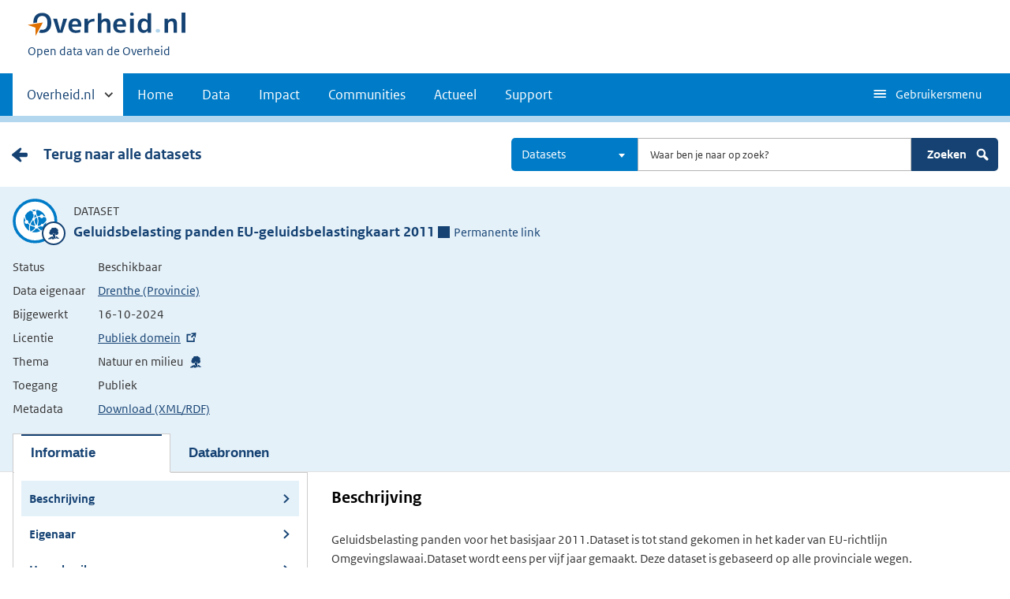

--- FILE ---
content_type: text/html; charset=UTF-8
request_url: https://data.overheid.nl/dataset/8252-geluidsbelasting-panden-eu-geluidsbelastingkaart-2011
body_size: 9608
content:

  
<!DOCTYPE html>
<html lang="nl" dir="ltr" prefix="og: https://ogp.me/ns#">
  <head>
    <meta charset="utf-8" />
<link rel="canonical" href="/dataset/8252-geluidsbelasting-panden-eu-geluidsbelastingkaart-2011" />
<script type="text/javascript" nonce="ab551e0d50f933b4c4ee0794506ed569a0cff20c073284ad0c3a0241664db5f3">window.dataLayer = window.dataLayer || [];window.dataLayer.push({"site_name":"DONL","site_env":"production","page_title":"Geluidsbelasting panden EU-geluidsbelastingkaart 2011","page_type":"detailDataset","page_language":"nl","user_type":"anonymous"});</script>
<link rel="canonical" href="https://data.overheid.nl/dataset/8252-geluidsbelasting-panden-eu-geluidsbelastingkaart-2011" />
<link rel="image_src" href="/themes/custom/koop_overheid/data-overheid-logo.png" />
<meta property="og:type" content="Web page" />
<meta property="og:url" content="https://data.overheid.nl/dataset/8252-geluidsbelasting-panden-eu-geluidsbelastingkaart-2011" />
<meta property="og:title" content="Geluidsbelasting panden EU-geluidsbelastingkaart 2011" />
<meta property="og:image" content="https://data.overheid.nl/themes/custom/koop_overheid/data-overheid-logo.png" />
<meta property="article:author" content="UBR|KOOP: het Kennis- en Exploitatiecentrum voor Officiële Overheidspublicaties" />
<meta name="MobileOptimized" content="width" />
<meta name="HandheldFriendly" content="true" />
<meta name="viewport" content="width=device-width, initial-scale=1.0" />
<link rel="icon" href="/themes/custom/koop_overheid/favicon.ico" type="image/vnd.microsoft.icon" />

    <title>Geluidsbelasting panden EU-geluidsbelastingkaart 2011 | Data overheid</title>
    <link rel="stylesheet" media="all" href="/sites/default/files/css/css_eWtuzkFQ2OCImHJhObb-7nLcdvunP6lsdTM3hNjXyYA.css?delta=0&amp;language=nl&amp;theme=koop_overheid&amp;include=eJxdi0EKxSAMBS8k9UifpD6qmCbB6Ifevt0VyuyGmb2T5kLzgQWRupn_7I9R0Ure7XRT6IRyY2k2K9A_0SHGJMlp0DHIa-QylpNsr9mW-nr-qCgprpg4M1PgBmGbMdw" />
<link rel="stylesheet" media="all" href="/sites/default/files/css/css_wxOqbhvZkflPW9ZrEpuQ1aeolM3ofICmgmCVncr167Y.css?delta=1&amp;language=nl&amp;theme=koop_overheid&amp;include=eJxdi0EKxSAMBS8k9UifpD6qmCbB6Ifevt0VyuyGmb2T5kLzgQWRupn_7I9R0Ure7XRT6IRyY2k2K9A_0SHGJMlp0DHIa-QylpNsr9mW-nr-qCgprpg4M1PgBmGbMdw" />

    
  </head>
  <body class="path-dataset route-ckandatasetview search-detail-page" id="body">
    <script type="text/javascript" data-source="piwik-pro" nonce="ab551e0d50f933b4c4ee0794506ed569a0cff20c073284ad0c3a0241664db5f3">(function(window, document, dataLayerName, id) {window[dataLayerName]=window[dataLayerName]||[],window[dataLayerName].push({start:(new Date).getTime(),event:"stg.start"});var scripts=document.getElementsByTagName('script')[0],tags=document.createElement('script'); function stgCreateCookie(a,b,c){var d="";if(c){var e=new Date;e.setTime(e.getTime()+24*c*60*60*1e3),d="; expires="+e.toUTCString()}document.cookie=a+"="+b+d+"; path=/; Secure"} var isStgDebug=(window.location.href.match("stg_debug")||document.cookie.match("stg_debug"))&&!window.location.href.match("stg_disable_debug");stgCreateCookie("stg_debug",isStgDebug?1:"",isStgDebug?14:-1); var qP=[];dataLayerName!=="dataLayer"&&qP.push("data_layer_name="+dataLayerName),qP.push("use_secure_cookies"),isStgDebug&&qP.push("stg_debug");var qPString=qP.length>0?("?"+qP.join("&")):""; tags.async=!0,tags.src="https://koop.piwik.pro/containers/"+id+".js"+qPString,scripts.parentNode.insertBefore(tags,scripts); !function(a,n,i){a[n]=a[n]||{};for(var c=0;c<i.length;c++)!function(i){a[n][i]=a[n][i]||{},a[n][i].api=a[n][i].api||function(){var a=[].slice.call(arguments,0);"string"==typeof a[0]&&window[dataLayerName].push({event:n+"."+i+":"+a[0],parameters:[].slice.call(arguments,1)})}}(i[c])}(window,"ppms",["tm","cm"]);})(window, document, 'dataLayer', 'd878bc05-70e8-4720-a8e5-e6bbe995b44e');</script>
      <div class="dialog-off-canvas-main-canvas" data-off-canvas-main-canvas>
    
    <header class="header">
    <div class="header__start">
      <div class="container">
        <ul class="skiplinks">
          <li><a href="#content">Direct naar content</a></li>
        </ul>
        <div class="logo ">
                        <div>
      <a href="/" title="Home" rel="home" class="site-branding__logo">
    <img src="/themes/custom/koop_overheid/logo.svg" alt="Logo Overheid.nl, ga naar de startpagina"/>
  </a>

  </div>

              <div>
    
<p class="logo__you-are-here">
  
            <span>Open data van de Overheid</span>
      
</p>

  </div>

                  </div>
        
        <button type="button"
                class="hidden-desktop button button--icon-hamburger button--mobile-nav"
                data-handler="toggle-nav" aria-controls="nav"
                aria-expanded="false">Menu
        </button>
      </div>
    </div>
    <nav class="header__nav header__nav--closed" id="nav">
      <h2 class="primary-nav-h2">Primaire navigatie</h2>
      <div class="container">
          <div>
    
        
              <ul class="list list--unstyled">
                      <li class="hidden-mobile">
                    <a href="#other-sites" data-handler='toggle-other-sites' data-decorator='init-toggle-other-sites'>            <span class="visually-hidden">Andere sites binnen </span> Overheid.nl
          </a>
        </li>
                                        <li>
          <a href="/" title="Homepage van data.overheid.nl" data-drupal-link-system-path="&lt;front&gt;">Home</a>
                  </li>
                                        <li>
          <a href="/data" title="Landingspagina met links naar alle data en data services" data-drupal-link-system-path="node/4776">Data</a>
                  </li>
                                        <li>
          <a href="/impact" data-drupal-link-system-path="node/4833">Impact</a>
                  </li>
                                        <li>
          <a href="/datacommunities" data-drupal-link-system-path="node/4834">Communities</a>
                  </li>
                                        <li>
          <a href="/actueel" data-drupal-link-system-path="actueel">Actueel</a>
                  </li>
                                        <li>
          <a href="/ondersteuning-donl" data-drupal-link-system-path="node/4832">Support</a>
                  </li>
              </ul>
  


  

  </div>

        <button type="button"
                class="hidden-mobile button button--icon-hamburger-white button--secondary-nav"
                aria-controls="secondary-nav" aria-expanded="false">
          Gebruikersmenu
        </button>
        <div id="secondary-nav" class="secondary__nav--closed">
            <div>
    <nav role="navigation" aria-labelledby="block-gebruikersmenu-menu" id="block-gebruikersmenu">
      
  <h2 id="block-gebruikersmenu-menu">Gebruikersmenu</h2>
  

        <div class="profile" data-decorator="init-profile-toggle">
  <a href="/dataset/dataset-publiceren" data-drupal-link-system-path="dataset/dataset-publiceren">Dataset aanmelden</a>
    <p data-toggler><span class="user-icon"></span></p>
    <div class="profile__options" data-toggled id="profile-options-1">
        <h3 class="visually-hidden">Opties:</h3>
        <ul class="list list--unstyled profile__option-list">
                            <li>
                    <a href="/gebruiker/login" data-drupal-link-system-path="gebruiker/login">Inloggen</a>
                </li>
                    </ul>
    </div>
</div>

  </nav>
<div class="language-switcher-language-url" id="block-taalkeuzeinterfacetekst" role="navigation">
  
      <h2>Taalkeuze</h2>
    
      <div class="profile" data-decorator="init-profile-toggle">
  <p data-toggler><span class="languageswitch-icon"></span></p>
  <div class="profile__options" data-toggled id="profile-options-2">
    <h3 class="visually-hidden">Opties:</h3>
    <ul class="list list--unstyled profile__option-list"><li hreflang="en" data-drupal-link-system-path="dataset/8252-geluidsbelasting-panden-eu-geluidsbelastingkaart-2011"><a href="/en/dataset/8252-geluidsbelasting-panden-eu-geluidsbelastingkaart-2011" class="language-link" hreflang="en" data-drupal-link-system-path="dataset/8252-geluidsbelasting-panden-eu-geluidsbelastingkaart-2011">English</a></li><li hreflang="nl" data-drupal-link-system-path="dataset/8252-geluidsbelasting-panden-eu-geluidsbelastingkaart-2011" class="is-active" aria-current="page"><a href="/dataset/8252-geluidsbelasting-panden-eu-geluidsbelastingkaart-2011" class="language-link is-active" hreflang="nl" data-drupal-link-system-path="dataset/8252-geluidsbelasting-panden-eu-geluidsbelastingkaart-2011" aria-current="page">Nederlands</a></li></ul>  </div>
</div>
  </div>

  </div>

        </div>
        <a href="#other-sites" class="hidden-desktop"
           data-handler="toggle-other-sites"
           data-decorator="init-toggle-other-sites">
          <span class="visually-hidden">Andere sites binnen </span>Overheid.nl
        </a>
      </div>
    </nav>
  </header>

  <div class="header__more" id="other-sites">
                              <div class="container paragraph">
      <div class="columns columns--fixed paragraph paragraph--type--linklist-blocks paragraph--view-mode--default">
                                <div class="paragraph paragraph--type--linklist-block paragraph--view-mode--default">
        <div class="content">
      <div class="title">
                            <h2>Berichten over uw Buurt</h2>
      
      </div>
              
            <div><p>Zoals vergunningen, bouwplannen en lokale regelgeving</p>
</div>
            <ul class="list list--linked">
              <li><a href="https://www.overheid.nl/berichten-over-uw-buurt/rondom-uw-woonadres">Rondom uw woonadres</a></li>
              <li><a href="https://www.overheid.nl/berichten-over-uw-buurt">Rondom een zelfgekozen adres</a></li>
          </ul>
  
          </div>
  </div>

            <div class="paragraph paragraph--type--linklist-block paragraph--view-mode--default">
        <div class="content">
      <div class="title">
                            <h2>Dienstverlening</h2>
      
      </div>
              
            <div><p>Zoals belastingen, uitkeringen en subsidies.</p>
</div>
            <ul class="list list--linked">
              <li><a href="https://www.overheid.nl/dienstverlening">Naar dienstverlening</a></li>
          </ul>
  
          </div>
  </div>

            <div class="paragraph paragraph--type--linklist-block paragraph--view-mode--default">
        <div class="content">
      <div class="title">
                            <h2>Beleid &amp; regelgeving</h2>
      
      </div>
              
            <div><p>Officiële publicaties van de overheid.</p>
</div>
            <ul class="list list--linked">
              <li><a href="https://www.overheid.nl/beleid-en-regelgeving">Naar beleid &amp; regelgeving</a></li>
          </ul>
  
          </div>
  </div>

            <div class="paragraph paragraph--type--linklist-block paragraph--view-mode--default">
        <div class="content">
      <div class="title">
                            <h2>Contactgegevens overheden</h2>
      
      </div>
              
            <div><p>Adressen en contactpersonen van overheidsorganisaties.</p>
</div>
            <ul class="list list--linked">
              <li><a href="https://organisaties.overheid.nl/">Naar overheidsorganisaties</a></li>
          </ul>
  
          </div>
  </div>

      
              </div>
    </div>

      
  


  </div>

    <div class="container columns">
    <div class="tabs tabs--justified">
    
    </div>
  </div>

<div id="site-content">
  
<div id="content"></div>
    <div>
    <div data-drupal-messages-fallback class="hidden"></div><div id="block-koop-overheid-mainpagecontent">
  
    
      



  <script type="application/ld+json">
{
  "@context": "http://schema.org/",
  "@type": "Dataset",
  "includedInDataCatalog": "https://data.overheid.nl",
  "name": "Geluidsbelasting panden EU-geluidsbelastingkaart 2011",
  "url": "https://data.overheid.nl/dataset/8252-geluidsbelasting-panden-eu-geluidsbelastingkaart-2011",
  "isBasedOn": "Bij deze dataset is een wettelijke grondslag opgenomen d.m.v. een verwijzing naar de wettelijke bepaling op <a href='https://wetten.overheid.nl'>wetten.overheid.nl</a>.",
  "author": {
    "@context": "http://schema.org/",
    "@type": "Organization",
    "name": "Drenthe (Provincie)"
  },
  "creator": {
    "@context": "http://schema.org/",
    "@type": "Organization",
    "name": "Drenthe (Provincie)"
  },
  "dateModified": "12-07-2012",
  "license": "http://creativecommons.org/publicdomain/mark/1.0/deed.nl",
  "inLanguage": "Nederlands",
  "identifier": "https://nationaalgeoregister.nl/geonetwork?uuid=ffffffcc-a2fc-552c-8d89-99fab1435be3",
  "description": "Geluidsbelasting panden voor het basisjaar 2011.Dataset is tot stand gekomen in het kader van EU-richtlijn Omgevingslawaai.Dataset wordt eens per vijf jaar gemaakt. Deze dataset is gebaseerd op alle provinciale wegen.",
  "genre": "Natuur en milieu",
  "workExample": "",
  "version": "",
  "datePublished": "",
  "publisher": {
    "@context": "http://schema.org/",
    "@type": "Organization",
    "name": "Drenthe (Provincie)",
    "contactpoint": {
      "@context": "http://schema.org/",
      "@type": "ContactPoint",
      "contactType": "customer support",
      "alternateName": "",
      "name": "Provincie Drenthe",
      "email": "post@drenthe.nl",
      "url": "http://www.drenthe.nl",
      "telephone": "0592-365555"
    }
  },
  "keywords":  "bag eu-geluidsbelastingkaart geluidsbelasting",
"distribution":[
   {
      "@context": "http://schema.org/",
      "@type": "DataDownload",
      "contentUrl": "https://kaartportaal.drenthe.nl/server/services/GDB_actueel/GBI_MILIEU_GELCTR_PANDEN600M_V/MapServer/WMSServer",
      "name": "OGC:WMS",
      "description": "Geluidsbelasting panden EU-geluidsbelastingkaart  2011",
      "inLanguage": "Nederlands",
              "license": "Publiek domein",
        "fileFormat":  "OGC:WMS",
"contentSize":  " KB",
"encodingFormat":  "application/xml",
"uploadDate":  "",
"dateModified":  ""
    },    {
      "@context": "http://schema.org/",
      "@type": "DataDownload",
      "contentUrl": "https://kaartportaal.drenthe.nl/server/services/GDB_actueel/GBI_MILIEU_GELCTR_PANDEN600M_V/MapServer/WFSServer",
      "name": "GBI_MILIEU_GELCTR_PANDEN600M_V:Geluidsbelasting_panden_EU-geluidsbelastingkaart__2011",
      "description": "Geluidsbelasting_panden_EU-geluidsbelastingkaart__2011",
      "inLanguage": "Nederlands",
              "license": "Publiek domein",
        "fileFormat":  "OGC:WFS",
"contentSize":  " KB",
"encodingFormat":  "application/xml",
"uploadDate":  "",
"dateModified":  ""
    },    {
      "@context": "http://schema.org/",
      "@type": "DataDownload",
      "contentUrl": "https://kaartportaal.drenthe.nl/portal/sharing/rest/content/items/f64b85c442504bfd81f2ec3e318c16e3/info/thumbnail/thumbnail.JPEG?token=[base64].",
      "name": "Gegenereerde grafische weergave",
      "description": "Dit is een grafische representatie van de dataset die via het NationaalGeoregister.nl aangeboden wordt. 

Het is mogelijk dat deze grafische representatie geen weerspiegeling van de data is, maar dient als ondersteunende afbeelding. Indien de dataset via een OGC:WMS service aangeboden wordt, is het mogelijk om zelf een grafische weergave van de dataset te genereren.",
      "inLanguage": "Nederlands",
              "license": "Publiek domein",
        "fileFormat":  "PNG",
"contentSize":  " KB",
"encodingFormat":  "",
"uploadDate":  "",
"dateModified":  ""
    }  ]
}

</script>


  
      <div class="content-item content-characteristics content-characteristics-dataset">
    <div class="content-header">
      <div class="container columns">
                  <div class="backlink"><a href="/datasets" class="link cta__backwards">Terug naar alle datasets</a></div>
                <div class="desktop-search">
          <form class="donl-search-form donl-suggester-form" data-drupal-selector="donl-search-form-2" action="/dataset/8252-geluidsbelasting-panden-eu-geluidsbelastingkaart-2011" method="post" id="donl-search-form--2" accept-charset="UTF-8">
  <a name="search" class="search-skip-link" data-drupal-selector="edit-anchor"></a>
<div class="searchbar js-form-wrapper form-wrapper" data-drupal-selector="edit-searchbar" id="edit-searchbar--2">

  <div class="form__element js-form-item form-item js-form-type-select form-item-type-select js-form-item-type-select">

      
  
        
  
  
  
  <select class="select2 form-select" data-minimum-results-for-search="-1" data-drupal-selector="edit-type-select" id="edit-type-select--2" name="type_select" data-default-value="dataset">
            <option value="">Alles</option>
                <option value="community">Communities</option>
                <option value="dataset" selected="selected">Datasets</option>
                <option value="datarequest">Dataverzoeken</option>
                <option value="dataservice">Dataservices</option>
                <option value="group">Groepen</option>
                <option value="news">Nieuwsberichten</option>
                <option value="organization">Organisaties</option>
                <option value="support">Support pagina's</option>
                <option value="application">Toepassingen</option>
      </select>


  
  
  
  </div>


  <div class="form__element js-form-item form-item js-form-type-textfield form-item-search js-form-item-search">

          <label for="edit-search--2" class="visually-hidden">Zoeken</label>

  
        
  
  
  
  <input autocomplete="off" class="suggester-input form-text input" data-drupal-selector="edit-search" type="text" id="edit-search--2" name="search" value="" size="60" maxlength="128" placeholder="Waar ben je naar op zoek?" />


  
  
  
  </div>
<div class="submit-wrapper js-form-wrapper form-wrapper" data-drupal-selector="edit-submit-wrapper" id="edit-submit-wrapper--2"><input class="button button--primary js-form-submit form-submit input" data-drupal-selector="edit-submit" type="submit" id="edit-submit--2" name="op" value="Zoeken" />
<img class="icon-search" src="/themes/custom/koop_overheid/images/icon-search.svg" alt="" data-drupal-selector="edit-icon" />
</div>
</div>
<div class="suggester-result-container js-form-wrapper form-wrapper" data-drupal-selector="edit-suggestions-full-form-wrapper" id="edit-suggestions-full-form-wrapper--2"></div>
<input autocomplete="off" data-drupal-selector="form-xla5bdmiciprkovvdsvlfck70lmqui-dpn2vjhrbtci" type="hidden" name="form_build_id" value="form-Xla5BdMiCiPRkovVDSVlfck70lMQui_Dpn2vJhrBTcI" class="input" />
<input data-drupal-selector="edit-donl-search-form-2" type="hidden" name="form_id" value="donl_search_form" class="input" />

</form>

        </div>
        <div class="search mobile-search">
          <form class="donl-search-form donl-suggester-form" data-drupal-selector="donl-search-form" id="donl-mobile-search-form" action="/dataset/8252-geluidsbelasting-panden-eu-geluidsbelastingkaart-2011" method="post" accept-charset="UTF-8">
  <a name="search" class="search-skip-link" data-drupal-selector="edit-anchor"></a>
<div class="searchbar js-form-wrapper form-wrapper" data-drupal-selector="edit-searchbar" id="edit-searchbar">

  <div class="form__element js-form-item form-item js-form-type-select form-item-type-select js-form-item-type-select">

      
  
        
  
  
  
  <select class="select2 form-select" data-minimum-results-for-search="-1" data-drupal-selector="edit-type-select" id="edit-type-select" name="type_select" data-default-value="dataset">
            <option value="">Alles</option>
                <option value="community">Communities</option>
                <option value="dataset" selected="selected">Datasets</option>
                <option value="datarequest">Dataverzoeken</option>
                <option value="dataservice">Dataservices</option>
                <option value="group">Groepen</option>
                <option value="news">Nieuwsberichten</option>
                <option value="organization">Organisaties</option>
                <option value="support">Support pagina's</option>
                <option value="application">Toepassingen</option>
      </select>


  
  
  
  </div>


  <div class="form__element js-form-item form-item js-form-type-textfield form-item-search js-form-item-search">

          <label for="edit-search" class="visually-hidden">Zoeken</label>

  
        
  
  
  
  <input autocomplete="off" class="suggester-input form-text input" data-drupal-selector="edit-search" type="text" id="edit-search" name="search" value="" size="60" maxlength="128" placeholder="Waar ben je naar op zoek?" />


  
  
  
  </div>
<div class="submit-wrapper js-form-wrapper form-wrapper" data-drupal-selector="edit-submit-wrapper" id="edit-submit-wrapper"><input class="button button--primary js-form-submit form-submit input" data-drupal-selector="edit-submit" type="submit" id="edit-submit" name="op" value="Zoeken" />
<img class="icon-search" src="/themes/custom/koop_overheid/images/icon-search.svg" alt="" data-drupal-selector="edit-icon" />
</div>
</div>
<div class="suggester-result-container js-form-wrapper form-wrapper" data-drupal-selector="edit-suggestions-full-form-wrapper" id="edit-suggestions-full-form-wrapper"></div>
<input autocomplete="off" data-drupal-selector="form-zcyr9wy8sqsetpv-zwck6ur9tbfsjtmejz-icsrnvxw" type="hidden" name="form_build_id" value="form-Zcyr9wY8SqsetpV_Zwck6ur9tbfSJTmEjZ-ICsrNvXw" class="input" />
<input data-drupal-selector="edit-donl-search-form" type="hidden" name="form_id" value="donl_search_form" class="input" />

</form>

          <span class="search-toggle">
          <svg aria-hidden="true" focusable="false" role="img" xmlns="http://www.w3.org/2000/svg" width="24" height="24">
    <path fill="none" d="M0 0h24v24H0z"/>
    <path fill="#fff" class="path-search-icon"
          d="M20.592 17.77l-4.537-4.536A6.808 6.808 0 0 0 16.87 10c0-3.777-3.073-6.849-6.85-6.849a6.857 6.857 0 0 0-6.85 6.849c0 3.778 3.073 6.851 6.85 6.851 1.154 0 2.24-.29 3.196-.796l4.546 4.545c.71.711 1.869.711 2.58 0l.25-.25a1.825 1.825 0 0 0 0-2.58zM5.87 9.998a4.15 4.15 0 1 1 8.3.002A4.15 4.15 0 0 1 5.87 10z"/>
</svg>

        </span>
        </div>
      </div>
    </div>
    <div class="content-characteristics-background always-on-top">
      <div class="container org-header-container">
        <div>
                      <div class="content-item-title">
                  <span class="content-characteristics-icon">
                        <span class="icon icon--nature"></span>
            </span>

  <div class="info">
    <p class="type">Dataset</p>
    <div class="title-wrapper">
      <h1>Geluidsbelasting panden EU-geluidsbelastingkaart 2011</h1>
        <span class="permanent-link">
      <span class="icon--permalink"></span>Permanente link<span class="copied">Gekopiëerd</span>
    </span>
  <div class="permalink-copy hidden">https://data.overheid.nl/dataset/f47ce893-2959-4584-8b52-1e1dc815125e</div>

    </div>
  </div>
            </div>
            <div class="content-item-description">
                <table class="minimal-table">
    <tbody>
        <tr>
      <th scope="row">Status</th>
      <td>Beschikbaar</td>
    </tr>
    <tr>
      <th scope="row">Data eigenaar</th>
      <td><a href="/community/organization/drenthe" class="link">Drenthe (Provincie)</a></td>
    </tr>
    <tr>
      <th scope="row">Bijgewerkt</th>
      <td>16-10-2024</td>
    </tr>
    <tr>
      <th scope="row">Licentie</th>
      <td><a href="http://creativecommons.org/publicdomain/mark/1.0/deed.nl"
             target="_blank">Publiek domein</a>
      </td>
    </tr>

          <tr>
        <th scope="row">Thema</th>
        <td>
          <ul class="theme-list">
                          <li
                class="icon icon--nature">Natuur en milieu</li>
                      </ul>
        </td>
      </tr>
    
          <tr>
        <th scope="row">Toegang</th>
        <td>
          Publiek
                  </td>
      </tr>
            <tr>
      <th scope="row">Metadata</th>
      <td><a href="https://data.overheid.nl/dataset/8252-geluidsbelasting-panden-eu-geluidsbelastingkaart-2011/rdf"
             target="_blank">Download (XML/RDF)</a></td>
    </tr>
    </tbody>
  </table>
            </div>

                                          <ul id="tabs" class="tabs">
                  
                                                              <li data-target="panel-description" class="active" >
                        <button class="toggle-panel">Informatie</button>
                        <button class="toggle-panel-anchors" title="Toggle panel"></button>
                      </li>
                                      
                                                              <li data-target="panel-resources" >
                        <button class="toggle-panel">Databronnen</button>
                        <button class="toggle-panel-anchors" title="Toggle panel"></button>
                      </li>
                                                      </ul>
                                            </div>
              </div>
    </div>
            <div id="panels" class="panels">
       <div id="panel-description" class="panel">
  <div class="panel-description-content">
        


<div class="id-landing-page">
      <ul class="panel-anchors mobile">
                        <li><a href="#description" class="active">Beschrijving </a></li>

                        <li><a href="#owner" class="">Eigenaar </a></li>

                        <li><a href="#reuse" class="">Hergebruik </a></li>

                    
                    
                        <li><a href="#relations" class="">Relaties </a></li>

                        <li><a href="#metadata" class="">Metadata </a></li>

                        <li><a href="#feedback" class="">Feedback </a></li>

            </ul>

  <div class="container">
    <div class="left">
          <ul class="panel-anchors">
                        <li><a href="#description" class="active">Beschrijving </a></li>

                        <li><a href="#owner" class="">Eigenaar </a></li>

                        <li><a href="#reuse" class="">Hergebruik </a></li>

                    
                    
                        <li><a href="#relations" class="">Relaties </a></li>

                        <li><a href="#metadata" class="">Metadata </a></li>

                        <li><a href="#feedback" class="">Feedback </a></li>

            </ul>

      <div class="well dataset-links gray">
        <h2><img src="/themes/custom/koop_overheid/images/icon-info.svg" class="icon-info-img" alt="">Is dit niet de dataset die u zoekt?</h2>
                  <p>U kunt bij ons een verzoek doen om een specifieke dataset aan te vragen.</p>
          <a href="/community/dataverzoeken/dataverzoek-indienen?data_eigenaar=http%3A//standaarden.overheid.nl/owms/terms/Drenthe&amp;gevraagde_data=Geluidsbelasting%20panden%20EU-geluidsbelastingkaart%202011" class="button bordered">Dataverzoek doen</a>
                <br>
      </div>

              <div class="donl-feedback-block well gray">
  <h2>Feedback</h2>
  <div class="feedback-wrapper">
    <div class="feedback"><span class="icon-thumb-up"></span><span class="visually-hidden"></span> 0</div>
    <div class="feedback"><span class="icon-thumb-down"></span><span class="visually-hidden"></span> 0</div>
    <div class="feedback"><span class="icon-remarks"></span><span class="visually-hidden"></span> 0</div>
  </div>
      <a href="/gebruiker/login?destination=/dataset/8252-geluidsbelasting-panden-eu-geluidsbelastingkaart-2011%23feedback" class="button bordered">Login om uw feedback te delen</a>
    
</div>

      
              <img src="/sites/default/files/2021-06/wapen-provincie-drenthe_rgb.png" alt="" class="org-unit-logo">
          </div>
    <div class="right">
            <section>
        <h2 id="description">Beschrijving</h2>
        <div class="characteristics">
          
          
          
          
          
          
          
          
                  </div>
        <div><p>Geluidsbelasting panden voor het basisjaar 2011.Dataset is tot stand gekomen in het kader van EU-richtlijn Omgevingslawaai.Dataset wordt eens per vijf jaar gemaakt. Deze dataset is gebaseerd op alle provinciale wegen.</p>
</div>
                          <div class="tags">
                          <a href="/datasets?facet_keyword%5B0%5D=bag">bag</a>
                          <a href="/datasets?facet_keyword%5B0%5D=eu-geluidsbelastingkaart">eu-geluidsbelastingkaart</a>
                          <a href="/datasets?facet_keyword%5B0%5D=geluidsbelasting">geluidsbelasting</a>
                      </div>
              </section>
                  <section>
        <h2 id="owner">Eigenaar</h2>
        <h3>Gegevens van de aanbieder</h3>
        <dl class="metadata-table">
                      <div>
            <dt>Data eigenaar:</dt>
            <dd >Drenthe (Provincie)</dd>
        </div>
    
        </dl>

        <h3>Contactpunt</h3>
        <dl class="metadata-table">
                <div>
      <dt>Afdeling:</dt>
      <dd
                      >Provincie Drenthe</dd>
    </div>
  
                      <div>
            <dt>Website:</dt>
            <dd >            <a href="http://www.drenthe.nl">http://www.drenthe.nl</a>
    </dd>
        </div>
    
                      <div>
            <dt>E-mailadres:</dt>
            <dd >            <a href="mailto:post@drenthe.nl">post@drenthe.nl</a>
    </dd>
        </div>
    
                      <div>
            <dt>Telefoon:</dt>
            <dd >            <a href="callto:0592-365555">0592-365555</a>
    </dd>
        </div>
    
        </dl>

                  <h3>Publicatie</h3>
          <dl class="metadata-table">
                        <div>
            <dt>Publicerende organisatie:</dt>
            <dd >Drenthe (Provincie)</dd>
        </div>
    
                        <div>
            <dt>Bron catalogus:</dt>
            <dd >            <a href="https://nationaalgeoregister.nl">https://nationaalgeoregister.nl</a>
    </dd>
        </div>
    
          </dl>
              </section>

            <section>
        <h2 id="reuse">Hergebruik</h2>
        <dl class="metadata-table">
                      <div>
            <dt>Toegang:</dt>
            <dd >Publiek</dd>
        </div>
    
                      <div>
            <dt>Status van de dataset:</dt>
            <dd >Beschikbaar</dd>
        </div>
    
                  </dl>

                  <h3>Licentie en voorwaarden</h3>
          <dl class="metadata-table">
                  <div>
      <dt>Licentie:</dt>
      <dd
                      >            <a href="">Publiek domein</a>
    </dd>
    </div>
  
              
          </dl>
              </section>

            
            
                    <section>
          <h2 id="relations">Relaties</h2>
          
          
          
                      <h3>Vergelijkbare datasets</h3>
            <ol class="comparable-links">
                              <li><a href="/dataset/8654-geluidsbelasting-panden-eu-geluidsbelastingkaart-2016">Geluidsbelasting panden EU-geluidsbelastingkaart 2016</a></li>
                              <li><a href="/dataset/8663-geluidsbelasting-adressen-eu-geluidsbelastingkaart-2016">Geluidsbelasting adressen EU-geluidsbelastingkaart 2016</a></li>
                              <li><a href="/dataset/8250-geluidsbelasting-adressen-eu-geluidsbelastingkaart-2011">Geluidsbelasting adressen EU-geluidsbelastingkaart 2011</a></li>
                              <li><a href="/dataset/8651-geluidsbelasting-panden-eu-geluidsbelastingkaart-2016--basis--wegen-met-intensiteit-groter-dan-">Geluidsbelasting panden EU-geluidsbelastingkaart 2016 (basis: wegen met intensiteit groter dan 3 mln. voertuigen p.jr.)</a></li>
                              <li><a href="/dataset/8650-geluidsbelasting-adressen-eu-geluidsbelastingkaart-2016--basis--wegen-met-intensiteit-groter-da">Geluidsbelasting adressen EU-geluidsbelastingkaart 2016 (basis: wegen met intensiteit groter dan 3 mln. voertuigen p.jr.)</a></li>
                              <li><a href="/dataset/8247-geluidsbelasting-adressen-eu-geluidsbelastingkaart-2011--basis--wegen-met-intensiteit-groter-da">Geluidsbelasting adressen EU-geluidsbelastingkaart 2011 (basis: wegen met intensiteit groter dan 3 mln. voertuigen p.jr.)</a></li>
                              <li><a href="/dataset/36614-geluidsbelasting-panden-eu-geluidsbelastingkaart-2011--basis--wegen-met-intensiteit-groter-dan">Geluidsbelasting panden EU-geluidsbelastingkaart 2011 (basis: wegen met intensiteit groter dan 3 mln. voertuigen p.jr.)</a></li>
                              <li><a href="/dataset/utrecht-geluidsbelasting-kaart">Geluidsbelastingkaart</a></li>
                              <li><a href="/dataset/odn-geluidsbelasting">Geluidsbelasting</a></li>
                              <li><a href="/dataset/59643-geluidsbelasting-provinciale-wegen">Geluidsbelasting provinciale wegen</a></li>
                          </ol>
          
                  </section>
      
      <section>
        <h2 id="metadata">Metadata</h2>
        
        
                  <h3>Taalinstellingen</h3>
                      <h4>Taal dataset</h4>
            <ul class="list list--linked group-links">
                              <li>Nederlands</li>
                          </ul>
                                <h4>Taal van de metadata</h4>
            <ul class="list list--linked group-links">
              <li>Nederlands</li>
            </ul>
                  
                  <h3>Identificatie</h3>
                      <h4>Primaire identificatie van deze dataset</h4>
            <ul class="list list--linked group-links">
              <li>
                            <a href="https://nationaalgeoregister.nl/geonetwork?uuid=ffffffcc-a2fc-552c-8d89-99fab1435be3">https://nationaalgeoregister.nl/geonetwork?uuid=ffffffcc-a2fc-552c-8d89-99fab1435be3</a>
    
                                  <div role="alert" class="alert alert--warning">
                    Let op: Mogelijk werkt deze link niet in een browser, probeer in dit geval:
                    <a href="https://nationaalgeoregister.nl/geonetwork/srv/metadata/ffffffcc-a2fc-552c-8d89-99fab1435be3" target="_blank">https://nationaalgeoregister.nl/geonetwork/srv/metadata/ffffffcc-a2fc-552c-8d89-99fab1435be3</a>
                  </div>
                              </li>
            </ul>
          
                        </section>

      <section class="feedback">
        <h2 id="feedback">Feedback</h2>
        

  <p>
    Geen feedback gevonden.
  </p>

      </section>
    </div>
  </div>
</div>

  </div>
</div>
<div id="panel-resources" class="panel">
  <div class="panel-resources-content">
        






<div class="id-landing-page">
      <ul class="panel-anchors mobile">
                        <li><a href="#visualisations" class="">Visualisaties (1)</a></li>

                        <li><a href="#webservices" class="">Webservices (2)</a></li>

                    
                    
                    
                        <li><a href="#feedback-resources" class="">Feedback </a></li>

            </ul>

  <div class="container">
    <div class="left">
          <ul class="panel-anchors">
                        <li><a href="#visualisations" class="">Visualisaties (1)</a></li>

                        <li><a href="#webservices" class="">Webservices (2)</a></li>

                    
                    
                    
                        <li><a href="#feedback-resources" class="">Feedback </a></li>

            </ul>

      <div class="well dataset-links gray">
        <h2><img src="/themes/custom/koop_overheid/images/icon-info.svg" class="icon-info-img" alt="">Is dit niet de dataset die u zoekt?</h2>
                  <p>U kunt bij ons een verzoek doen om een specifieke dataset aan te vragen.</p>
          <a href="/community/dataverzoeken/dataverzoek-indienen?data_eigenaar=http%3A//standaarden.overheid.nl/owms/terms/Drenthe&amp;gevraagde_data=Geluidsbelasting%20panden%20EU-geluidsbelastingkaart%202011" class="button bordered">Dataverzoek doen</a>
                <br>
      </div>
              <div class="donl-feedback-block well gray">
  <h2>Feedback</h2>
  <div class="feedback-wrapper">
    <div class="feedback"><span class="icon-thumb-up"></span><span class="visually-hidden"></span> 0</div>
    <div class="feedback"><span class="icon-thumb-down"></span><span class="visually-hidden"></span> 0</div>
    <div class="feedback"><span class="icon-remarks"></span><span class="visually-hidden"></span> 0</div>
  </div>
      <a href="/gebruiker/login?destination=/dataset/8252-geluidsbelasting-panden-eu-geluidsbelastingkaart-2011%23feedback" class="button bordered">Login om uw feedback te delen</a>
    
</div>

          </div>
    <div class="right">
      <br>
                    <section>
          <h2 id="visualisations">Visualisaties</h2>
                      <div class="resource">
                              <div class="img-visualisation">
                  <div>
                      <h3>Gegenereerde grafische weergave</h3>
  <div class="resource-header visualisation-resource-header">
    <span class="label">PNG</span>
    <span class="label label-licence">Publiek domein</span>
  </div>
  <p>Dit is een grafische representatie van de dataset die via het NationaalGeoregister.nl aangeboden wordt.</p>
<p>Het is mogelijk dat deze grafische representatie geen weerspiegeling van de data is, maar dient als ondersteunende afbeelding. Indien de dataset via een OGC:WMS service aangeboden wordt, is het mogelijk om zelf een grafische weergave van de dataset te genereren.</p>


                    Bron: <a href="https://kaartportaal.drenthe.nl/portal/sharing/rest/content/items/f64b85c442504bfd81f2ec3e318c16e3/info/thumbnail/thumbnail.JPEG?token=[base64].">https://kaartportaal.drenthe.nl/portal/sharing/rest/content/items/f64b85c442504bfd81f2ec3e318c16e3/info/thumbnail/thumbnail.JPEG?token=[base64].</a>
                  </div>
                  <div>
                    <img class="zoom-click" src="https://kaartportaal.drenthe.nl/portal/sharing/rest/content/items/f64b85c442504bfd81f2ec3e318c16e3/info/thumbnail/thumbnail.JPEG?token=[base64]." alt="Gegenereerde grafische weergave">
                  </div>
                </div>
                          </div>
                  </section>
                          <section>
          <h2 id="webservices">Webservices</h2>
                        <div class="resource">
    <div class="resource-header">
      <h3>OGC:WMS</h3>
      <span class="label">OGC:WMS</span>
      <span class="label label-licence">Publiek domein</span>
    </div>

                            <div class="copydata" data-decorator="init-copydata"
       data-config='{ "triggerLabel": "Link kopiëren", "triggerCopiedlabel": "Gekopiëerd", "triggerClass": "copydata__trigger" }'>
    <p class="copydata__datafield js-copydata__datafield">
      https://kaartportaal.drenthe.nl/server/services/GDB_actueel/GBI_MILIEU_GELCTR_PANDEN600M_V/MapServer/WMSServer
    </p>
  </div>

          
          <div><p>Geluidsbelasting panden EU-geluidsbelastingkaart  2011</p>
</div>
          </div>

                        <div class="resource">
    <div class="resource-header">
      <h3>GBI_MILIEU_GELCTR_PANDEN600M_V:Geluidsbelasting_panden_EU-geluidsbelastingkaart__2011</h3>
      <span class="label">OGC:WFS</span>
      <span class="label label-licence">Publiek domein</span>
    </div>

                            <div class="copydata" data-decorator="init-copydata"
       data-config='{ "triggerLabel": "Link kopiëren", "triggerCopiedlabel": "Gekopiëerd", "triggerClass": "copydata__trigger" }'>
    <p class="copydata__datafield js-copydata__datafield">
      https://kaartportaal.drenthe.nl/server/services/GDB_actueel/GBI_MILIEU_GELCTR_PANDEN600M_V/MapServer/WFSServer
    </p>
  </div>

          
          <div><p>Geluidsbelasting_panden_EU-geluidsbelastingkaart__2011</p>
</div>
          </div>

                  </section>
      
            
            
            
      <section class="feedback">
        <h2 id="feedback-resources">Feedback</h2>
        

  <p>
    Geen feedback gevonden.
  </p>

      </section>
    </div>
  </div>
</div>

  </div>
</div>


       <div class="id-landing-page">
         
         

       </div>
     </div>
      </div>


  </div>

  </div>

</div>
    <div class="footer row--footer" role="contentinfo">
      <div>
                          <div class="container paragraph">
      <div class="columns columns--fixed paragraph paragraph--type--linklist-blocks paragraph--view-mode--default">
                                <div class="paragraph paragraph--type--linklist-block paragraph--view-mode--default">
        <div class="content">
      <div class="title">
                
      </div>
                    <ul class="list list--linked">
              <li><a href="/ondersteuning/algemeen/over-dataoverheidnl">Over deze website</a></li>
              <li><a href="/ondersteuning/algemeen/contact">Contact</a></li>
          </ul>
  
          </div>
  </div>

            <div class="paragraph paragraph--type--linklist-block paragraph--view-mode--default">
        <div class="content">
      <div class="title">
                
      </div>
                    <ul class="list list--linked">
              <li><a href="https://data.overheid.nl/support">Support</a></li>
              <li><a href="/ondersteuning/algemeen/privacy-en-cookies">Privacy en cookies</a></li>
              <li><a href="/ondersteuning/algemeen/toegankelijkheid">Toegankelijkheid</a></li>
              <li><a href="/site-map">Sitemap</a></li>
          </ul>
  
          </div>
  </div>

            <div class="paragraph paragraph--type--linklist-block paragraph--view-mode--default">
        <div class="content">
      <div class="title">
                
      </div>
                    <ul class="list list--linked">
              <li><a href="https://data.overheid.nl/rss/actueel">RSS Feed</a></li>
              <li><a href="https://www.overheid.nl/">Overheid.nl</a></li>
              <li><a href="https://linkeddata.overheid.nl/front/portal/">Linked Data Overheid</a></li>
              <li><a href="https://puc.overheid.nl/">PUC Open Data</a></li>
          </ul>
  
          </div>
  </div>

            <div class="paragraph paragraph--type--linklist-block paragraph--view-mode--default">
        <div class="content">
      <div class="title">
                
      </div>
                    <ul class="list list--linked">
              <li><a href="https://mijn.overheid.nl/">MijnOverheid.nl</a></li>
              <li><a href="https://www.rijksoverheid.nl/">Rijksoverheid.nl</a></li>
              <li><a href="https://ondernemersplein.kvk.nl">Ondernemersplein</a></li>
              <li><a href="https://www.werkenbijdeoverheid.nl/">Werkenbijdeoverheid.nl</a></li>
          </ul>
  
          </div>
  </div>

      
              </div>
    </div>

      
  

  </div>

  </div>

  </div>

    
    <script type="application/json" data-drupal-selector="drupal-settings-json">{"path":{"baseUrl":"\/","pathPrefix":"","currentPath":"dataset\/8252-geluidsbelasting-panden-eu-geluidsbelastingkaart-2011","currentPathIsAdmin":false,"isFront":false,"currentLanguage":"nl"},"pluralDelimiter":"\u0003","suppressDeprecationErrors":true,"ajaxPageState":{"libraries":"eJxdjksOwyAMRC-EwpGQAStYENsykLS3L11UTbt7mo9mUgX2angSXi4Lt9ARLBV_47seIqTaiKv_QOhDDHZ0xJkSQbgS7B5sUZpmyOPXwcd411wV0SAnWkHKPsmhwiuMHCk2klEQ_0N7kwjNKaw9Ay3dZ5sKbfsq22Sdq98LZteffeCxnnZ8AZkzW44","theme":"koop_overheid","theme_token":null},"ajaxTrustedUrl":{"form_action_p_pvdeGsVG5zNF_XLGPTvYSKCf43t8qZYSwcfZl2uzM":true},"donl_search":{"suggestor_url":"\/suggest\/"},"csp":{"nonce":"32sS7mNS6myHruYWJVOCgw"},"user":{"uid":0,"permissionsHash":"b3f0b852f29cca86cc8ab186f96b98eff4b60c286f0e5cc8d08893057e8e0f04"}}</script>
<script src="/core/assets/vendor/jquery/jquery.min.js?v=4.0.0-rc.1"></script>
<script src="/sites/default/files/js/js_5UUNZVut4DzqPMe2zxDnAbL07rrF0dyytfxvpNek46c.js?scope=footer&amp;delta=1&amp;language=nl&amp;theme=koop_overheid&amp;include=eJxVy0EKgDAMRNELFXKkENPQhpZEYq0eX10Iunv8YbiRwRoyVY6U3TpuQsEVPv52XIhbV2vwArfhQUWSWlZWwoOpAMUt3iPExn-Rczy31NxX9ClRRTOU7gv1C5G1N84"></script>

  </body>
</html>


--- FILE ---
content_type: text/css
request_url: https://data.overheid.nl/sites/default/files/css/css_wxOqbhvZkflPW9ZrEpuQ1aeolM3ofICmgmCVncr167Y.css?delta=1&language=nl&theme=koop_overheid&include=eJxdi0EKxSAMBS8k9UifpD6qmCbB6Ifevt0VyuyGmb2T5kLzgQWRupn_7I9R0Ure7XRT6IRyY2k2K9A_0SHGJMlp0DHIa-QylpNsr9mW-nr-qCgprpg4M1PgBmGbMdw
body_size: 40549
content:
/* @license GPL-2.0-or-later https://www.drupal.org/licensing/faq */
.group:after,.group:before,.well:after,.well:before{content:"";display:table}.group:after,.well:after{clear:both}.u-nomargin{margin:0 !important}.block-element{display:block}[hidden]{display:none}.inline-block{display:inline-block}.align-center{text-align:center}.align-right{text-align:right}.pull-right{float:right}.pull-left{float:left}.hidden-mobile{display:none !important}@media (min-width:50em){.hidden-mobile{display:block !important}}@media (min-width:50em){.hidden-desktop{display:none !important}}.relative{position:relative}.combobox-clear-button span,.ui-datepicker-next span,.ui-datepicker-prev span,.visually-hidden{border:none;clip:rect(1px,1px,1px,1px);height:1px;overflow:hidden;padding:0;position:absolute;width:1px}.no-scroll{overflow:hidden;position:fixed;left:0;top:0;right:0}.no-scroll--mobile{overflow:hidden;position:fixed}@media (min-width:50em){.no-scroll--mobile{overflow:visible;position:static}}@font-face{font-family:"Rijksoverheid Sans";src:url(/themes/custom/koop_overheid/fonts/ROsanswebtextregular.ttf) format("truetype"),url(/themes/custom/koop_overheid/fonts/ROsanswebtextregular.woff) format("opentype");font-style:normal;font-weight:400}@font-face{font-family:"Rijksoverheid Sans";src:url(/themes/custom/koop_overheid/fonts/ROsanswebtextitalic.ttf) format("truetype"),url(/themes/custom/koop_overheid/fonts/ROsanswebtextitalic.woff) format("opentype");font-style:italic;font-weight:400}@font-face{font-family:"Rijksoverheid Sans";src:url(/themes/custom/koop_overheid/fonts/ROsanswebtextbold.ttf) format("truetype"),url(/themes/custom/koop_overheid/fonts/ROsanswebtextbold.woff) format("opentype");font-weight:700;font-style:normal}html{background-color:#fff;box-sizing:border-box;color:#333;font-family:"Rijksoverheid Sans",sans-serif;font-size:100%;line-height:1.5;position:relative;-moz-osx-font-smoothing:grayscale;-webkit-font-smoothing:antialiased;min-height:100%}@media (min-width:50em){html{padding-bottom:12em}}body{min-height:100%;margin:0}.p--large,p--large{font-size:1.125em}.p--accent,p--accent{font-style:italic;font-size:1.5em;margin-bottom:0}.footer{float:left;width:100%}@media (min-width:50em){.footer{position:absolute;left:0;bottom:0;right:0;height:12em}}*,::after,::before{box-sizing:inherit}:-ms-input-placeholder{color:#333}::placeholder{color:#333}a img{border:0}label{display:block}.transitional-size h2{font-size:1.5em}.transitional-size li{font-size:1.25em}.k-future .h1,.k-future h1{font-size:3em}.k-future .h2,.k-future h2{font-size:2em}.k-future .h3,.k-future h3{font-size:1.385em}.k-future .p,.k-future p{font-size:1.125em}.k-future .p--large,.k-future p--large{font-size:1.5em}.k-future .p--accent,.k-future p--accent{font-size:1.5em}.k-future .button{font-size:1.125em}.k-future .button--small{font-size:.75em}.k-future table .button{font-size:1em}.color-sample{width:7em;height:7em;border:1px solid #000;margin:1em 1em 1em 0;padding:1.75em .25em;display:inline-block;border-radius:100%;text-align:center}.color-sample.darkBlue{background:#154273;color:#fff}.color-sample.primaryBlue{background:#007bc7;color:#fff}.color-sample.mediumBlue{background:#b2d7ee;color:#000}.color-sample.lightBlue{background:#e5f1f9;color:#000}.color-sample.bgBlue{background:#e5f1f9;color:#000}.color-sample.darkGrey{background:#333;color:#fff}.color-sample.darkerGrey{background:#555;color:#fff}.color-sample.mediumGrey{background:#b4b4b4;color:#000}.color-sample.lighterGrey{background:#ccc;color:#000}.color-sample.lightGrey{background:#f3f3f3;color:#000}.color-sample.green{background:#39870c;color:#fff}.color-sample.darkgreen{background:#015f58;color:#fff}.color-sample.lightgreen{background:#e4f0ef;color:#000}.color-sample.yellow{background:#ffb612;color:#000}.color-sample.darkyellow{background:#f9d358;color:#000}.color-sample.lightyellow{background:#fff8e1;color:#000}.color-sample.orange{background:#e17000;color:#000}.color-sample.lightorange{background:#f5e4e0;color:#000}.color-sample.red{background:#d52b1e;color:#fff}.color-sample.lightred{background:#f4c8c5;color:#000}.button{-webkit-appearance:none;-moz-appearance:none;appearance:none;background-color:#fff;border-radius:.5em;border:1px solid #ccc;color:#333;display:inline-block;font-family:inherit;font-size:inherit;font-weight:700;line-height:1;margin:0 .5em .5em 0;max-width:100%;outline:2px solid transparent;outline-offset:.5em;transition:color 150ms ease-in-out,outline-offset 150ms ease-in-out;padding:.75em 1em;position:relative;text-align:center;text-shadow:none;-webkit-user-select:none;-moz-user-select:none;-ms-user-select:none;user-select:none;vertical-align:middle;white-space:nowrap;font-size:1em;cursor:pointer}.button[hidden]{display:none}.button::-moz-focus-inner{border:none;padding:0}.button[href]{text-decoration:none}.button[href]:hover{text-decoration:none}.button:focus{outline:2px solid #d52b1e;outline-offset:0;z-index:1}.button:hover{outline:0;background-color:#ccc;color:#000}.button:active{transition:none;background-color:#b4b4b4}.button:disabled,.button[aria-disabled=true]{cursor:not-allowed;pointer-events:none;background-color:#f3f3f3;color:#b4b4b4}.button--primary{background-color:#154273;color:#fff;border:1px solid transparent}.button--primary:hover{color:#000;background-color:#b2d7ee}.button--primary:active{color:#000;background-color:#e5f1f9}.button--secondary{background-color:#e17000;color:#000;border:1px solid transparent}.button--secondary:hover{color:#000;background-color:#ff8915}.button--secondary:active{background-color:#ae5700;color:#fff}.button--inversed{background-color:#333;color:#fff}.button--small{font-size:.75em}.button--share{background-color:#154273;background-image:url(/themes/custom/koop_overheid/images/icon-share-white.svg);background-position:90% center;background-repeat:no-repeat;color:#fff;border:1px solid transparent;padding-right:2em}.button--share:hover{color:#000;background-color:#b2d7ee}.button--share:active{color:#000;background-color:#e5f1f9}.button--search{padding-right:2em;background-position:90% 50%;background-repeat:no-repeat;background-image:url(/themes/custom/koop_overheid/images/icon-search.svg);background-size:1.25em}.button--icon-right{background-position:.75em 50%;background-repeat:no-repeat;background-image:url(/themes/custom/koop_overheid/images/icon-dart-right.svg);background-size:5px 10px;padding-left:1.5em}.button--icon-left{background-position:.75em 50%;background-repeat:no-repeat;background-image:url(/themes/custom/koop_overheid/images/icon-dart-left.svg);background-size:5px 10px;padding-left:1.5em}.button--icon-top{background-position:.5em 50%;background-repeat:no-repeat;background-image:url(/themes/custom/koop_overheid/images/icon-dart-top.svg);background-size:10px 5px;padding-left:1.5em}.button--icon-down{background-position:.5em 50%;background-repeat:no-repeat;background-image:url(/themes/custom/koop_overheid/images/icon-dart-down.svg);background-size:10px 5px;padding-left:1.5em}.button--icon-upload{background-position:1em center;background-repeat:no-repeat;background-image:url(/themes/custom/koop_overheid/images/icon-upload.svg);padding-left:3em}.button--icon-download{background-position:1em center;background-repeat:no-repeat;background-image:url(/themes/custom/koop_overheid/images/icon-download.svg);padding-left:3em}.button--icon-download-white{background-position:1em center;background-repeat:no-repeat;background-image:url(/themes/custom/koop_overheid/images/icon-download-white.svg);padding-left:3em}.button--icon-hamburger{background-position:.75em 50%;background-repeat:no-repeat;background-image:url(/themes/custom/koop_overheid/images/icon-hamburger.svg);background-size:1em;padding-left:2em}.button--icon-refreshdocuments{background-position:.75em 50%;background-repeat:no-repeat;background-image:url(/themes/custom/koop_overheid/images/icon-refresh-document.svg);background-size:1.5em;padding-left:3em}.button--icon-refreshdocuments-white{background-position:.75em 50%;background-repeat:no-repeat;background-image:url(/themes/custom/koop_overheid/images/icon-refresh-document-white.svg);background-size:1.75em;padding-left:3em}.button--divider-icon{background-image:url(/themes/custom/koop_overheid/images/icon-refresh-document-white.svg);background-repeat:no-repeat;padding-right:3em;background-size:1.75em;background-position:right .75em center}.button--divider-icon span.divider::after{content:"";border-right:1px solid #fff;padding-left:.75em;margin-right:.2em}.button--divider-icon-draw{background-image:url(/themes/custom/koop_overheid/images/icon-draw.svg);background-repeat:no-repeat;padding-right:3em;background-size:1.25em;background-position:right 1em center}.button--divider-icon-draw span.divider::after{content:"";border-right:1px solid #fff;padding-left:.75em;margin-right:.2em}.button--divider-icon-map{background-image:url(/themes/custom/koop_overheid/images/icon-map.svg);background-repeat:no-repeat;padding-right:3em;background-size:1.25em;background-position:right 1em center}.button--divider-icon-map span.divider::after{content:"";border-right:1px solid #fff;padding-left:.75em;margin-right:.2em}.button-icon{-webkit-appearance:none;-moz-appearance:none;appearance:none;background-color:#007bc7;border-radius:.5em;border:none;color:#333;display:inline-block;font-family:inherit;font-size:inherit;font-weight:700;line-height:1;max-width:100%;outline:2px solid transparent;outline-offset:.5em;transition:color 150ms ease-in-out,outline-offset 150ms ease-in-out;padding:.75em 1em;position:relative;text-align:center;text-shadow:none;-webkit-user-select:none;-moz-user-select:none;-ms-user-select:none;user-select:none;vertical-align:middle;white-space:nowrap;font-size:1em;padding:1.3em;background-position:center;background-repeat:no-repeat;background-image:url(/themes/custom/koop_overheid/images/icon-search.svg);background-size:.8em;cursor:pointer;margin-right:.5em}.button-icon[hidden]{display:none}.button-icon::-moz-focus-inner{border:none;padding:0}.button-icon[href]{text-decoration:none}.button-icon:hover{outline:0;background-color:#b2d7ee;color:#000}.button-icon:active{transition:none;background-color:#b4b4b4}.button-icon:focus{outline:2px solid #ffb612;outline-offset:0;z-index:1}.button-icon--small{padding:1em;background-size:1em}.button-icon--marker{background-image:url(/themes/custom/koop_overheid/images/icon-marker.svg)}.button-icon--download{background-image:url(/themes/custom/koop_overheid/images/icon-download-white.svg)}.button-icon--dots{background-image:url(/themes/custom/koop_overheid/images/icon-dots.svg)}.button-icon--crosshair{background-image:url(/themes/custom/koop_overheid/images/icon-crosshair.svg)}.button-icon--remove{background-image:url(/themes/custom/koop_overheid/images/icon-remove-white.svg)}.button-icon--plus{background-image:url(/themes/custom/koop_overheid/images/icon-plus-white.svg)}.button-icon--cross{background-image:url(/themes/custom/koop_overheid/images/icon-close-white.svg)}.button-icon--edit{background-image:url(/themes/custom/koop_overheid/images/icon-bewerken.svg)}.button-icon--calendar{background-image:url(/themes/custom/koop_overheid/images/icon-calendar.svg)}.button-icon--remove{background-image:url(/themes/custom/koop_overheid/images/icon-remove.svg)}.button-icon--plain{padding:.75em;background-color:transparent;color:#000;border-radius:none}.browse{margin-bottom:1em}.browse__list{margin:0;padding:0}.browse__list li{list-style:none}.browse__list li.is-active{background-color:#e5f1f9;color:#154273;text-decoration:none}.browse__list a{display:block;border-bottom:2px solid #f3f3f3;padding:1em 2em 1em 1em;background-color:#fff;text-decoration:none;overflow:hidden;background-image:url(/themes/custom/koop_overheid/images/icon-double-right.svg);background-repeat:no-repeat;background-position:right .5em center;background-size:1em}.browse__list a:hover{background-color:#e5f1f9;color:#154273;text-decoration:none}.browse__item-date{display:block}.browse__count{float:right}.browse--icons .browse__list a{background-image:none}.browse--icons .browse__list a{padding-left:2em;position:relative}.browse--icons .browse__list a img{position:absolute;width:1.25em;height:1.25em;left:.25em;top:1.125em}.browse--icons .browse__list a svg{fill:#154273}.h1,.h2,.h3,.h4,.h5,.h6,h1,h2,h3,h4,h5,h6{margin:0 0 1em 0;padding:0;line-height:1.25}.h1,h1{font-size:2em;font-weight:700;color:#154273;margin-top:.5em;margin-bottom:0}.h1--large,h1--large{font-size:2.75em}.h1.centered--title,h1.centered--title{text-align:center;display:block;margin:1em 0}.h1__sub,h1__sub{font-weight:400;font-style:italic;font-size:.675em}.h2,h2{font-size:1.25em;font-weight:700;color:#154273;margin:1em 0}.columns--sticky-sidebar__sidebar .h2 span,.columns--sticky-sidebar__sidebar h2 span,.h2 a.question-explanation-link,.h2 p,h2 a.question-explanation-link,h2 p{color:#000;display:block;font-size:.8em;font-weight:400}.h2--large,h2--large{font-size:1.5em}.h2__sub,h2__sub{font-weight:400;font-style:italic;font-size:.675em;display:inline-block}.h2.title--underlined,h2.title--underlined{font-size:1.15em;border-bottom:1px solid #154273;margin:.5em 0;position:relative}.columns--sidebar-left div:last-child h2,.columns--sidebar-right div:last-child h2{display:inline-block}.tabs__panels h2{margin:1em 0 0}.h3,h3{font-size:1em;font-weight:700;color:#154273}.h4,h4{font-size:1em;font-weight:700;color:#000}.h5,h5{font-size:1em;font-weight:400;color:#000}strong{font-style:normal;font-weight:700}em{font-style:italic;font-weight:400}.overflow-hidden{overflow:hidden}.text--muted{color:#555}.intro--text{font-size:1.25em;max-width:100%;margin:0}@media (min-width:50em){.intro--text{max-width:70%;margin:1em 0}}.small,small{font-size:85%}a{color:#154273;text-decoration:underline;-webkit-text-decoration-skip:ink;text-decoration-skip:ink;text-decoration-skip-ink:auto;outline:2px solid transparent;outline-offset:.5em;transition:color 150ms ease-in-out,outline-offset 150ms ease-in-out}a[href*="://"]:not(.button):not(.link):not(.pull-right):not(.pull-left):not([href*=".overheid.nl/"]):not([href*=".officielebekendmakingen.nl/"]),a[rel=external]{padding-right:1.25em;margin-right:.25em;background-repeat:no-repeat;background-image:url(/themes/custom/koop_overheid/images/icon-link-external-v2.svg);background-position:right 3px;background-size:13px 12px}.related--primaryBlue a[href*="://"]:not(.button):not(.link):not(.pull-right):not(.pull-left):not([href*=".overheid.nl/"]):not([href*=".officielebekendmakingen.nl/"]),.related--primaryBlue a[rel=external]{background-image:url(/themes/custom/koop_overheid/images/icon-link-external-white-standard.svg)}a:focus{outline-color:black;outline-style:dashed;outline-offset:0}a:hover{text-decoration:underline;color:#007bc7;outline:0}a:active{color:#b2d7ee}a.cta{text-decoration:none;padding:0 2em 0 0;font-size:1.25em;font-weight:700;background-repeat:no-repeat;background-image:url(/themes/custom/koop_overheid/images/icon-cta-right.svg);background-position:right 3px;background-size:1em}a.cta--left{padding:0 0 0 2em;background-position:left 3px}a.cta__backwards{text-decoration:none;padding:0 0 0 2em;font-size:1.25rem;font-weight:700;background-repeat:no-repeat;background-image:url(/themes/custom/koop_overheid/images/icon-cta-left.svg);background-position:left 3px;background-size:1em}p a{text-decoration:underline}.link:hover{cursor:pointer;text-decoration:underline}.link--down{background-position:0 center;background-repeat:no-repeat;background-image:url(/themes/custom/koop_overheid/images/icon-dart-down.svg);background-size:9px;padding-left:1em}.link--up{background-position:0 center;background-repeat:no-repeat;background-image:url(/themes/custom/koop_overheid/images/icon-dart-top.svg);background-size:9px;padding-left:1em}.link--forward{background-position:0 center;background-repeat:no-repeat;background-image:url(/themes/custom/koop_overheid/images/icon-dart-right.svg);background-size:6px 9px;padding-left:1em}.link--back{background-position:0 center;background-repeat:no-repeat;background-image:url(/themes/custom/koop_overheid/images/icon-dart-left.svg);background-size:6px 9px;padding-left:1em}ul{padding-left:1em}td ul{padding:0;margin:0;overflow:hidden}td ul li{margin:0;padding:0}ul ul{padding-left:1em}ol{padding-left:2em;list-style-type:decimal}ol > li > ol{list-style-type:lower-alpha}ol > li > ol > li > ol{list-style-type:lower-roman}.facet--heading{margin:0;padding:0 0 0 .75em;background-position:0 50%;background-repeat:no-repeat;background-image:url(/themes/custom/koop_overheid/images/icon-dart-right.svg);background-size:6px 9px}.list{margin-bottom:.5em}.list--unstyled{list-style:none;padding-left:0;margin-top:0;margin-left:0}.list--unstyled ul{list-style:none;padding-left:1em}.list--unstyled .list--unstyled{padding-left:0}.list--linked{list-style:none;padding-left:0}.list--linked li{background-position:0 .5em;background-repeat:no-repeat;background-image:url(/themes/custom/koop_overheid/images/icon-dart-right-blue.svg);background-size:6px 9px;padding-left:1em;clear:both}.list--linked li a{text-decoration:none;background-position:right 50%}.list--linked li a:hover{text-decoration:underline}.list--law{font-weight:700}.list--law li{margin:0}.list--law ol > li > p,.list--law > li p{font-weight:400;margin:0 0 0 1em}.list--law__unordered{list-style:none}.list--law__unordered > li,.list--law__unordered > li li{list-style:none}.list--law__unordered p{display:block;margin:0 0 1em 1.5em;position:relative}.list--law__unordered span:not(.highlight){font-weight:700;display:inline-block;position:absolute;left:-1.5em;width:1.5em}.list--law__unordered .list--law__unordered .list--law__unordered span:not(.highlight){left:-2.5em}.list--law__unordered .list--law__unordered .list--law__unordered p{margin-left:2.5em}.list--facet{list-style:none;padding-left:.75em;margin-top:.5em}.list--facet a{text-decoration:none;display:inline-block;line-height:1;padding:.25em 0}.list--facet a span{display:inline-block;white-space:nowrap;overflow:hidden}.list--facet a span:first-child{text-overflow:ellipsis;max-width:180px}.list--facet a.is-active{background-color:#154273;color:#fff}.list--relations{list-style:none;padding:0;margin:0}.list--relations li{margin:0 0 1em}.list--relations small{display:block;color:#333}.list--metadata{padding:0}.list--metadata li{display:inline-block;color:#555;font-size:90%;margin:0 .5em 0 0;padding:0 .5em 0 0}.list--metadata li:after{content:'|';left:.5em;position:relative}.list--metadata li:last-child:after{content:''}.list--highlights{padding:0;margin:0;}@media (min-width:50em){.list--highlights{display:flex;width:calc(100% + 3em);position:relative;left:-1.5em;padding:0 1em}}.list--highlights li{display:inline-block;margin:0;padding:0;vertical-align:top;max-height:23.75em}.list--highlights li h3{margin:0;min-height:3em}@media (min-width:50em){.list--highlights li{flex-basis:calc(100% / 3)}}.list--highlights li a{padding:.5em;display:block;text-decoration:none}.list--highlights li a:hover{background:#e5f1f9}.list--inline{text-align:right}.list--inline li{list-style:none}@media (min-width:50em){.list--inline li{display:inline;margin-right:1em}}.list--inline li:last-child{margin:0}.list--legenda{padding-left:0}.list--legenda .list__item{border-bottom:1px solid #f3f3f3;font-style:italic;font-size:1.125em;padding:.75em 0 .75em 4.5em;list-style:none;color:#154273;position:relative}.list--legenda .list__item span{position:absolute;left:0;top:1em;width:1em;height:1em;border-radius:100%;background:#154273}.list--legenda .list__item span.color1{background:#e5f1f9}.list--legenda .list__item span.color2{background:#555}.icon{padding-left:1.5em;background-position:left 50%;background-size:1em;background-repeat:no-repeat}.icon--download{background-image:url(/themes/custom/koop_overheid/images/icon-download.svg)}.icon--remove{background-image:url(/themes/custom/koop_overheid/images/icon-remove.svg);background-position:right 50%;padding-left:0;padding-right:1.5em}.icon--remove-left{background-image:url(/themes/custom/koop_overheid/images/icon-remove.svg)}.icon--remove-blue{background-image:url(/themes/custom/koop_overheid/images/icon-remove-blue.svg);background-position:right 50%;padding-left:0;padding-right:1.5em}.icon--remove-blue-left{background-image:url(/themes/custom/koop_overheid/images/icon-remove-blue.svg)}.icon--openall{background-image:url(/themes/custom/koop_overheid/images/icon-plus.svg);background-position:right 50%;padding-left:0;padding-right:1.5em}.icon--closeall{background-image:url(/themes/custom/koop_overheid/images/icon-minus.svg);background-position:right 50%;padding-left:0;padding-right:1.5em}.icon--backlink{display:block;padding:0 0 .5em 1.5em;margin-bottom:.5em;background-image:url(/themes/custom/koop_overheid/images/icon-double-left.svg);background-size:16px;background-repeat:no-repeat;background-position:left .25em}.icon--housing{display:inline-block;padding:0 1.5em 0 0;background-image:url(/themes/custom/koop_overheid/images/theme-icons/housing.svg);background-size:16px;background-repeat:no-repeat;background-position:right 50%}.icon--governance{display:inline-block;padding:0 1.5em 0 0;background-image:url(/themes/custom/koop_overheid/images/theme-icons/governance.svg);background-size:16px;background-repeat:no-repeat;background-position:right 50%}.icon--culture{display:inline-block;padding:0 1.5em 0 0;background-image:url(/themes/custom/koop_overheid/images/theme-icons/culture.svg);background-size:16px;background-repeat:no-repeat;background-position:right 50%}.icon--economy{display:inline-block;padding:0 1.5em 0 0;background-image:url(/themes/custom/koop_overheid/images/theme-icons/economy.svg);background-size:16px;background-repeat:no-repeat;background-position:right 50%}.icon--finance{display:inline-block;padding:0 1.5em 0 0;background-image:url(/themes/custom/koop_overheid/images/theme-icons/finance.svg);background-size:16px;background-repeat:no-repeat;background-position:right 50%}.icon--international{display:inline-block;padding:0 1.5em 0 0;background-image:url(/themes/custom/koop_overheid/images/theme-icons/international.svg);background-size:16px;background-repeat:no-repeat;background-position:right 50%}.icon--agriculture{display:inline-block;padding:0 1.5em 0 0;background-image:url(/themes/custom/koop_overheid/images/theme-icons/agriculture.svg);background-size:16px;background-repeat:no-repeat;background-position:right 50%}.icon--migration{display:inline-block;padding:0 1.5em 0 0;background-image:url(/themes/custom/koop_overheid/images/theme-icons/migration.svg);background-size:16px;background-repeat:no-repeat;background-position:right 50%}.icon--nature{display:inline-block;padding:0 1.5em 0 0;background-image:url(/themes/custom/koop_overheid/images/theme-icons/nature.svg);background-size:16px;background-repeat:no-repeat;background-position:right 50%}.icon--education{display:inline-block;padding:0 1.5em 0 0;background-image:url(/themes/custom/koop_overheid/images/theme-icons/education.svg);background-size:16px;background-repeat:no-repeat;background-position:right 50%}.icon--law{display:inline-block;padding:0 1.5em 0 0;background-image:url(/themes/custom/koop_overheid/images/theme-icons/law.svg);background-size:16px;background-repeat:no-repeat;background-position:right 50%}.icon--infrastructure{display:inline-block;padding:0 1.5em 0 0;background-image:url(/themes/custom/koop_overheid/images/theme-icons/infrastructure.svg);background-size:16px;background-repeat:no-repeat;background-position:right 50%}.icon--social{display:inline-block;padding:0 1.5em 0 0;background-image:url(/themes/custom/koop_overheid/images/theme-icons/social.svg);background-size:16px;background-repeat:no-repeat;background-position:right 50%}.icon--traffic{display:inline-block;padding:0 1.5em 0 0;background-image:url(/themes/custom/koop_overheid/images/theme-icons/traffic.svg);background-size:16px;background-repeat:no-repeat;background-position:right 50%}.icon--jobs{display:inline-block;padding:0 1.5em 0 0;background-image:url(/themes/custom/koop_overheid/images/theme-icons/jobs.svg);background-size:16px;background-repeat:no-repeat;background-position:right 50%}.icon--healthcare{display:inline-block;padding:0 1.5em 0 0;background-image:url(/themes/custom/koop_overheid/images/theme-icons/healthcare.svg);background-size:16px;background-repeat:no-repeat;background-position:right 50%}.icon--security{display:inline-block;padding:0 1.5em 0 0;background-image:url(/themes/custom/koop_overheid/images/theme-icons/security.svg);background-size:16px;background-repeat:no-repeat;background-position:right 50%}.icon--arrow-right{display:inline-block;padding:0 1.5em 0 0;background-image:url(/themes/custom/koop_overheid/images/icon-arrow-right.svg);background-size:16px;background-repeat:no-repeat;background-position:right 50%}.icon--arrow-cta-left{background-image:url(/themes/custom/koop_overheid/images/icon-cta-right.svg)}.icon--dart-left{background-image:url(/themes/custom/koop_overheid/images/icon-dart-left.svg)}.icon--cross-blue{background-image:url(/themes/custom/koop_overheid/images/icon-cross-blue.svg);background-position:left 50%}.icon--cross-blue--small{background-image:url(/themes/custom/koop_overheid/images/icon-cross-blue.svg);background-position:left 50%;background-size:.5em;padding-left:1em}.logo{position:relative}.logo img{width:150px;max-width:150px;margin:.5em 0}@media (min-width:50em){.logo img{width:200px;max-width:200px;margin:0}}.logo__you-are-here{margin:-.5em 0 0 .5em;color:#154273}.logo__you-are-here span::after{content:' > '}.logo__you-are-here span:last-child::after{content:''}.footnotes{border-top:1px solid #b4b4b4;padding:1em 2em;font-size:90%}.reference{display:inline-block;position:relative;font-size:0;text-decoration:none}.reference::after{content:'↵';position:relative;left:0;top:0;width:16px;height:16px;font-size:14px;color:#154273}.well{border-radius:.5em;background:#e5f1f9;padding:1em;margin:0 0 2em 0}.well.transitional{background:#e4f0ef;color:#154273}.well__intro{margin-top:2em;margin-bottom:2em;color:#154273}.well--secondary{background:#e4f0ef;color:#154273}.well--success{background:#e4f0ef}.well--failed{background:#f5e4e0}.well--pageheader{padding:2.75em 23%}.well--pageblock{padding:2.75em 10%}.well--pageblock h2{margin:0 0 .5em 0}.well--pageblock .link--forward{margin:0 .75em 0 0}@media (max-width:50em){.well--pageblock .link--forward.pull-right{float:none;margin:0 0 1em 0;display:block}}.well--pageblock a.button,.well--pageblock button{margin-right:0;margin-bottom:0}.well a.button{margin-right:0;margin-bottom:0}.well .p--accent{font-size:2em}.well--linkContainer{border-radius:0;display:block;border:1px solid #ccc;overflow:hidden;padding:.5em 2em .5em .5em;background-color:#fff;background-image:url(/themes/custom/koop_overheid/images/icon-copy.svg);background-position:99% .25em;background-size:1em;background-repeat:no-repeat}.well--linkContainer.well--lawLink{font-family:Monospace;background-color:#f3f3f3;min-height:3em}.columns--sidebar-left .well{margin:0 0 1em 0}address{margin:1em 0;font-style:normal}address strong{display:block}blockquote{padding:.5em 0 .5em 1.5em;border-left:.5em solid #f3f3f3;margin-left:1em}blockquote p{margin:0 0 .5em}.container--labels{margin:.5em 0 1.5em 0}.container--labels h3{display:inline;margin:0 1.5em 0 0}.label{display:inline-block;margin:0 .25em .25em 0;padding:.25em .75em;font-size:75%;font-weight:400;border-radius:.5em;background:#f3f3f3;color:#000;vertical-align:middle}.label--blue{background:#154273;color:#fff}.label--primary{background:#007bc7;color:#fff}.label--orange{background:#e17000;color:#000}.label--success,.label--xml{background:#39870c;color:#fff}.label--csv,.label--warning,.label--xls{background:#ffb612;color:#000}.label--danger,.label--pdf{background:#d52b1e;color:#fff}.label--ok{background-color:#e4f0ef;background-image:url(/themes/custom/koop_overheid/images/icon-ok.svg);background-repeat:no-repeat;background-position:.75em 50%;background-size:1em;padding:.25em .5em .25em 2em}.label--characteristic{background-color:#f7f0fe;background-image:url(/themes/custom/koop_overheid/images/icon-characteristic.svg);background-repeat:no-repeat;background-position:.5em 50%;background-size:1.3em;padding:.25em .5em .25em 2em}.label--area{background-color:#f5e4e0;background-image:url(/themes/custom/koop_overheid/images/icon-area.svg);background-repeat:no-repeat;background-position:.5em 50%;background-size:1.3em;padding:.25em .5em .25em 2em}.label--basis{background-color:#a4b3c6;background-image:url(/themes/custom/koop_overheid/images/icon-basis.svg);background-repeat:no-repeat;background-position:.5em 50%;background-size:1.3em;padding:.25em .5em .25em 2em}.table--container{max-width:100%;overflow-x:scroll;border:1px solid #e5f1f9;padding:.5em}.table--container p{margin:0}.table,table{width:100%;border-collapse:collapse;margin:1em 0;table-layout:fixed}.table--container .table,.table--container table{table-layout:auto}.table caption,table caption{color:#555;text-align:left;padding:.5em 0}.table a[href*="//"]:not(.button):not([href*=".overheid.nl/"]),table a[href*="//"]:not(.button):not([href*=".overheid.nl/"]){background-image:none;margin:0;padding:0}.table thead tr td,.table thead tr th,table thead tr td,table thead tr th{border-bottom:2px solid #ccc}.table tr.uneven,table tr.uneven{background:#f3f3f3}.table tr td,.table tr th,table tr td,table tr th{border-bottom:1px solid #ccc;padding:.5em;vertical-align:top}.table th,table th{font-weight:700;text-align:left;vertical-align:top}.table__container,table__container{overflow:auto}.table.table__data-overview th,table.table__data-overview th{vertical-align:top;width:30%}.table td,table td{font-weight:400;min-width:15%;min-height:2.5em}.table .date,table .date{min-width:6.25em}@media (min-width:50em){.table td.status,table td.status{text-align:center}.table td.status span,table td.status span{width:2.5em;text-indent:-999em}}.table td.status span,table td.status span{display:inline-block;border-radius:.5em;padding:.25em;color:#fff}.table td.status a,table td.status a{display:inline-block;width:2.5em;padding:.25em;background:#e5f1f9;border:1px solid #e5f1f9}.table td.status--green span,table td.status--green span{background-color:#39870c}.table td.status--orange span,table td.status--orange span{background-color:#e17000}.table td.status--red span,table td.status--red span{background-color:#d52b1e}.table tbody tr.current td,.table tbody tr.current th,table tbody tr.current td,table tbody tr.current th{background:#b2d7ee}.table.table--condensed tr td,.table.table--condensed tr th,table.table--condensed tr td,table.table--condensed tr th{padding:.25em}.table.table--dataintro th,table.table--dataintro th{color:#154273;font-weight:700;line-height:1.25}.table.table--dataintro td,.table.table--dataintro th,table.table--dataintro td,table.table--dataintro th{border:none}@media (min-width:50em){.table.table--striped tbody tr:nth-child(odd) td,.table.table--striped tbody tr:nth-child(odd) th,table.table--striped tbody tr:nth-child(odd) td,table.table--striped tbody tr:nth-child(odd) th{background:#f3f3f3}.table.table--hover tbody tr:nth-child(even):hover,.table.table--hover tbody tr:nth-child(odd):hover,table.table--hover tbody tr:nth-child(even):hover,table.table--hover tbody tr:nth-child(odd):hover{background:#ccc}.table.table--hover tbody tr:nth-child(even):hover td,.table.table--hover tbody tr:nth-child(even):hover th,.table.table--hover tbody tr:nth-child(odd):hover td,.table.table--hover tbody tr:nth-child(odd):hover th,table.table--hover tbody tr:nth-child(even):hover td,table.table--hover tbody tr:nth-child(even):hover th,table.table--hover tbody tr:nth-child(odd):hover td,table.table--hover tbody tr:nth-child(odd):hover th{background:#ccc}}.table--small,table--small{margin-bottom:1em;color:#154273}.table--small tr:first-of-type td,.table--small tr:first-of-type th,table--small tr:first-of-type td,table--small tr:first-of-type th{border-top:0;border-bottom:1px solid #f3f3f3}.table--small th,table--small th{padding-left:0 !important}.table--small td,table--small td{font-style:italic}.table--small tr td,.table--small tr th,table--small tr td,table--small tr th{padding:4px 0;border-top:1px solid #f3f3f3;border-bottom:0}.columns .tabs__list{padding:0}.tabs{padding:.25em 0}.tabs__list{padding:0 9em 0 0;position:relative;border-bottom:1px solid #ccc}.tabs__list li{list-style:none;display:inline-block;vertical-align:bottom}.tabs__list a{display:inline-block;text-align:center;padding:.5em .75em;background:#fff;text-decoration:none;position:relative;border-top:2px solid transparent}.tabs__list a:hover{color:#154273;background-color:#f3f3f3}.tabs__list a.is-selected,.tabs__list a[aria-selected=true]{border-left:1px solid #ccc;border-right:1px solid #ccc;border-top:2px solid #154273;border-bottom-color:#fff;bottom:-1px}.tabs__list a.is-selected:hover,.tabs__list a[aria-selected=true]:hover{background-color:#fff}.tabs__list button{position:absolute;right:0;bottom:.25em;margin:0}@media print{.tabs__list{display:none}}@media (max-width:50em){.tabs__list{border:none;padding:0}.tabs__list button{position:relative;bottom:auto;right:auto}.tabs__list li{margin:0 .25em .5em 0}.tabs__list a{border:1px solid #154273;color:#154273;font-weight:700;border-radius:.5em}.tabs__list a:hover{background:#007bc7;color:#fff}.tabs__list a.is-selected,.tabs__list a[aria-selected=true]{background-color:#154273;border:1px solid #154273;color:#fff;bottom:0}.tabs__list a.is-selected:hover,.tabs__list a[aria-selected=true]:hover{background-color:#007bc7;color:#fff}}.tabs--justified .tabs__list{display:-ms-flexbox;display:flex}.tabs--justified .tabs__list li{-ms-flex:1;flex:1}.tabs--justified .tabs__list a{display:block}.tabs__panels :first-child .tabs__prev{display:none}.tabs__panels :last-child .tabs__next{display:none}@media print{.tabs__panels div{display:block}.tabs__panels div input{display:none}.tabs__panels div tr{page-break-inside:avoid}}.alert{border:1px solid #b4b4b4;background:#f3f3f3;background-size:1em;background-position:1em 50%;background-repeat:no-repeat;border-radius:.5em;padding:1em;margin:1em 0}.alert--update{background-color:#fff0e1;border-color:#e17000;border-radius:0;margin:.5em 0;padding:.5em 1em 0}.alert--update h3{color:#000}.alert--update :not(h3):not(a){background:#ffbd7b;padding:0 .5em}.alert--update .alert__inner{background:#ffbd7b;padding:.5em;margin-bottom:1em}.alert--update .alert__inner ol,.alert--update .alert__inner p,.alert--update .alert__inner ul{padding-left:0;padding-right:0}.alert--warning{background-color:#fff0e1;background-image:url(/themes/custom/koop_overheid/images/icon-warning.svg);border-color:#e17000;padding-left:2.5em}.alert--info{background-color:#c7eaff;background-image:url(/themes/custom/koop_overheid/images/icon-info.svg);border-color:#007bc7;padding-left:2.5em}.alert--success{background-color:#dcfacb;background-image:url(/themes/custom/koop_overheid/images/icon-success.svg);border-color:#39870c;padding-left:2.5em}.alert--fixed{position:fixed;left:0;border-radius:0;width:100%;margin-top:0;z-index:9999;visibility:hidden}.alert--fixed .alert__remove{position:absolute;width:2em;top:0;right:.5em;bottom:0;background:url(/themes/custom/koop_overheid/images/icon-close.svg) no-repeat center center}.alert--fixed.show{visibility:visible;animation:fadein .75s;-webkit-animation:fadein .75s;-moz-animation:fadein .75s;-o-animation:fadein .75s}.alert--fixed.hide{visibility:visible;animation:fadeout .75s;-webkit-animation:fadeout .75s;-moz-animation:fadeout .75s;-o-animation:fadeout .75s}@keyframes fadein{from{top:-58px;opacity:0}to{top:0;opacity:1}}@keyframes fadeout{from{top:0;opacity:1}to{top:-58px;opacity:0}}.alert--small{padding:.1em .5em;margin:.25em 0;background-image:none;border:none;display:table}.list--theme{padding:0}.list--theme li{list-style:none;margin:0 0 1.5em}.list--theme li p{margin:0}.collapsible{display:block}.collapsible .collapsible__header a{display:inline-block;padding:.5em;text-decoration:none;padding-left:1em;color:#000;font-weight:400;font-size:110%;background-repeat:no-repeat;background-position:left 50%;background-size:11px;background-color:transparent;background-image:url(/themes/custom/koop_overheid/images/icon-plus.svg)}.collapsible .collapsible__header a:hover{text-decoration:underline}.collapsible .collapsible__header a[aria-expanded=true]{background-image:url(/themes/custom/koop_overheid/images/icon-minus.svg)}.collapsible .collapsible__content{margin:0 1em}.collapsible--small .collapsible__header a{padding:0 0 0 1em;font-size:100%;background-size:10px;background-position:0 50%}.collapsible--primary .collapsible__header a{color:#154273;font-size:1.5em;background-position:right 50%;background-size:18px;background-image:url(/themes/custom/koop_overheid/images/icon-plus-shape.svg);padding-left:0;width:100%}.collapsible--primary .collapsible__header a[aria-expanded=true]{background-image:url(/themes/custom/koop_overheid/images/icon-minus-shape.svg)}.collapsible--primary .collapsible__content{margin:0}.article__header--law .collapsible .collapsible__header a{padding:0 0 0 15px;font-size:.95em;background-size:12px}.modal{width:100%;height:100%;position:fixed;background:rgba(0,0,0,.5);display:-ms-flexbox;display:flex;-ms-flex-align:center;align-items:center;padding:1em;top:0;left:0;opacity:1;transition:opacity .5s;z-index:2;cursor:default}.modal__inner{max-width:32em;background:#fff;border:1px solid #f3f3f3;padding:1.5em;margin:auto;position:relative}.modal__content{overflow:auto;padding:0 1em}.modal__content ol{padding-left:1em}.modal--off-screen{opacity:0;position:absolute;left:-100%}.modal--hidden[hidden]{display:none}.modal__buttonpane{margin-top:1em}.modal__close{position:absolute;top:0;right:0;width:4em;height:4em;border:none;background-color:transparent;text-indent:-9999em;cursor:pointer;background-image:url(/themes/custom/koop_overheid/images/icon-close.svg);background-repeat:no-repeat;background-position:center center}.modal__close:hover{background-image:url(/themes/custom/koop_overheid/images/icon-close-hover.svg)}.treeview{padding-left:0}.treeview li{list-style:none}.treeview li a{padding:.25em 1em .25em .25em;display:block;text-decoration:none;background-image:url(/themes/custom/koop_overheid/images/icon-dart-right.svg);background-repeat:no-repeat;background-position:98% .75em;position:relative}.treeview li a:hover{background-color:#f3f3f3}.treeview li a small{display:block;color:#333}.treeview li a button[data-handler=toggle-fold]{background-repeat:no-repeat;background-position:left top;background-size:11px;background-color:transparent;background-image:url(/themes/custom/koop_overheid/images/icon-minus.svg);width:1em;height:1em;border:0;position:absolute;left:8px;top:10px;text-indent:-9999em}.treeview li a button[aria-expanded=false]{background-image:url(/themes/custom/koop_overheid/images/icon-plus.svg)}.treeview li span{display:block;color:#e17000}.treeview li a ~ span{padding-left:1.2em}.treeview.treeview--foldable li a{padding-left:1.5em}.documentbanner{display:-ms-flexbox;display:flex;-ms-flex-direction:column;flex-direction:column}@media (min-width:50em){.documentbanner{-ms-flex-direction:row;flex-direction:row}}.documentbanner__logo{-ms-flex-order:1;order:1;padding:2em;text-align:center}.documentbanner__content{-ms-flex-order:2;order:2}.documentbanner__content h1{margin-bottom:1em}.result--list > ul:first-child{padding:0}.result--list > ul:first-child > li:first-child{margin-top:0}.result--list > ul:first-child > li{margin-bottom:.5em;padding-bottom:.5em;border-bottom:1px solid #f3f3f3}.result--list > ul > li{position:relative;list-style:none}.result--list > ul > li p{padding-right:6em}.result--list .result--title{font-size:1em;font-weight:700;color:#154273;text-decoration:none;display:block;max-width:calc(100% - 6em)}.result--list .result--actions{position:absolute;right:0;top:0}.result--list .result--actions li{list-style:none;font-size:85%}.result--list .result--actions span{font-size:0}.result--list__data > ul > li{padding:.5em 0}@media (max-width:50em){.result--list__data > ul > li p{padding-right:0}}.result--list__data .result--title{font-size:1.25em;margin:0}.result--list__data .icon{padding-left:1.5em !important;background-position:left 50% !important;font-weight:700;color:#154273;margin:0 0 .5em 0}.columns--sticky-sidebar .result--title{display:inline}.homepageblock{margin-bottom:1em;background-repeat:no-repeat;background-position:right top;background-size:100%}.homepageblock h2,.homepageblock h3{background:#fff;margin:0;display:inline-block;font-size:1.25em;min-height:2.5em}.homepageblock h2 a,.homepageblock h3 a{color:#fff;text-decoration:none}.homepageblock h2 a:hover,.homepageblock h3 a:hover{text-decoration:underline}.homepageblock span{color:#fff;display:block;font-size:1.25em;padding:0;line-height:1}.homepageblock ul{margin-top:1em;padding-left:2em;color:#fff}.homepageblock ul li a{color:#fff;line-height:.5}.homepageblock ul li a:hover{text-decoration:underline}.homepageblock ul li a[rel=external]{background-image:url(/themes/custom/koop_overheid/images/icon-link-external-white-standard.svg)}.homepageblock.related--orange{position:relative;border:2px solid #e17000}.homepageblock.related--orange:before{display:block;content:"";width:100%;padding-top:75%}.homepageblock.related--orange > .content--inner{position:absolute;top:0;left:0;right:0;bottom:0}.homepageblock.related--orange .content--inner{background-color:rgba(225,112,0,.8);background-image:url(/themes/custom/koop_overheid/images/icon-link-external-white-standard.svg);background-repeat:no-repeat;background-position:97% .75em;background-size:2.5em}.homepageblock.related--orange:hover{border:2px solid #ff8915}.homepageblock.related--orange:hover .content--inner{background-color:rgba(225,112,0,.7)}.homepageblock.related--darkBlue{position:relative;border:2px solid #154273}.homepageblock.related--darkBlue:before{display:block;content:"";width:100%;padding-top:75%}.homepageblock.related--darkBlue > .content--inner{position:absolute;top:0;left:0;right:0;bottom:0}.homepageblock.related--darkBlue .content--inner{background-color:rgba(21,66,115,.8);background-image:url(/themes/custom/koop_overheid/images/icon-link-external-white-standard.svg);background-repeat:no-repeat;background-position:97% .75em;background-size:2.5em}.homepageblock.related--darkBlue:hover{border:2px solid #1d5b9e}.homepageblock.related--darkBlue:hover .content--inner{background-color:rgba(21,66,115,.7)}.homepageblock.related--lightBlue{position:relative;border:2px solid #b2d7ee}.homepageblock.related--lightBlue:before{display:block;content:"";width:100%;padding-top:75%}.homepageblock.related--lightBlue > .content--inner{position:absolute;top:0;left:0;right:0;bottom:0}.homepageblock.related--lightBlue .content--inner{background-color:rgba(0,119,192,.8);background-image:url(/themes/custom/koop_overheid/images/icon-link-external-white-standard.svg);background-repeat:no-repeat;background-position:97% .75em;background-size:2.5em}.homepageblock.related--lightBlue:hover{border:2px solid #dcedf7}.homepageblock.related--lightBlue:hover .content--inner{background-color:rgba(0,119,192,.7)}.homepageblock.related--primaryBlue{border:2px solid #007bc7}.homepageblock.related--primaryBlue .content--inner{height:calc(100% - 8em);background-color:#007bc7;background-image:none}.homepageblock.related .content--inner{margin-top:8em;padding:1em 1em 3em 1em;position:relative}@media (max-width:50em){.homepageblock.related .content--inner{margin:0}}.homepageblock.related .content--inner h2,.homepageblock.related .content--inner h3{background:0 0;color:#fff;padding:0;font-size:1.25em;margin-bottom:.5em}.homepageblock.related .content--inner span{font-size:1.1em}.homepageblock.related .content--inner ul{padding:0;padding-left:1em}.homepageblock.related .content--inner ul ul{margin:0}.homepageblock.related .content--inner ul li{padding:.15em 0;line-height:1.25}.homepageblock.related .content--inner .more-link{color:#fff;position:absolute;bottom:1em}.profile [data-toggler]{display:inline-block;position:relative;padding:.5em 2em .5em .5em;margin-bottom:0;background-color:#e5f1f9;background-image:url(/themes/custom/koop_overheid/images/icon-dart-down.svg);background-size:1em;background-position:right .5em center;background-repeat:no-repeat}.profile [data-toggler] button{position:absolute;left:0;top:0;width:100%;height:100%;background-color:transparent;border:0;text-indent:-9999em}.profile__option-list{margin:0;background-color:#e5f1f9;display:inline-block;vertical-align:top;padding:.5em 1em .5em .5em}img{max-width:100%}.sort{background-color:#f3f3f3;padding:1em;margin:1em 0}.sort__options{font-weight:400;display:inline;padding-left:.5em}.sort__options li{list-style:none;display:inline;color:#154273}.sort__options li::after{content:' / ';margin:0 .5em}.sort__options li:last-child::after{content:'';margin:0}.sort--ascending{font-weight:700;padding-right:1em;background-repeat:no-repeat;background-position:right 50%;background-image:url(/themes/custom/koop_overheid/images/icon-dart-top.svg);background-size:10px}.sort--descending{font-weight:700;padding-right:1em;background-repeat:no-repeat;background-position:right 50%;background-image:url(/themes/custom/koop_overheid/images/icon-dart-down.svg);background-size:10px}.steps{position:relative;margin-left:0;padding-left:0}.steps__step{display:inline-block;padding:.5em 1em .5em 2em;position:relative;background:#e5f1f9;font-weight:700;font-size:.875em;margin-bottom:.25em}.steps__step:first-child{padding-left:1em}.steps__step:after{border-top:18px solid transparent;border-bottom:18px solid transparent;border-left:18px solid #e5f1f9;content:"";height:0;position:absolute;right:-14px;top:0;width:0;z-index:2}.steps__step:before{border-top:22px solid transparent;border-bottom:22px solid transparent;border-left:22px solid #fff;content:"";height:0;position:absolute;right:-18px;top:-4px;width:0;z-index:2}.steps__step.is-active{background:#b2d7ee}.steps__step.is-active:after{border-left:18px solid #b2d7ee}.article__header--law{background:#f3f3f3;padding:.5em 1em .5em .5em;margin:.25em 0;position:relative;width:100%}@media (min-width:50em){.article__header--law{display:table}}.article__header--law--part{background:#e5f1f9}.article__header--law--chapter{background:#e5f1f9}.article__header--law h2,.article__header--law h3,.article__header--law h4{padding:0;margin:0;display:table-cell;width:calc(100% - 14em)}.article__header--law p{padding:0;margin:0}@media (min-width:50em){.article__header--law p{display:table-row}}.article__header--law ul{padding:0;margin:0}@media (min-width:50em){.article__header--law ul{display:table-cell;width:14em;text-align:right}}.article__header--law li{display:inline-block;margin-right:.5em;line-height:1}.article__header--law li:last-child{margin:0;padding:0}.article__header--law li a{display:inline-block;width:1.25em;height:1.25em;position:relative;background-repeat:no-repeat;background-size:1em;background-position:50% bottom}.article__header--law li a div{display:none;text-indent:-999em}.article__header--law li:hover div{display:block;position:absolute;top:2.25em;left:-2em;white-space:nowrap;min-width:6em;padding:.4em;text-indent:0;background:#fff;color:#000;border:1px solid #b4b4b4;box-shadow:0 0 3px 0 rgba(0,0,0,.5);text-align:center;font-size:.85em;z-index:2}.article__header--law li.action--version a{background-image:url(/themes/custom/koop_overheid/images/icon-info.svg)}.article__header--law li.action--compare a{background-image:url(/themes/custom/koop_overheid/images/icon-compare.svg)}.article__header--law li.action--relations a{background-image:url(/themes/custom/koop_overheid/images/icon-relations.svg);background-size:.85em}.article__header--law li.action--permalink a{background-image:url(/themes/custom/koop_overheid/images/icon-permalink.svg)}.article__header--law li.action--download:hover div{min-width:4em;left:-1.25em}.article__header--law li.action--download a{background-image:url(/themes/custom/koop_overheid/images/icon-download.svg)}.article__header--law li.action--print a{background-image:url(/themes/custom/koop_overheid/images/icon-print.svg)}.article__header--main{background:#e5f1f9;margin:1em 0}.article__header--main p{display:table-cell;width:calc(100% - 14em)}.actionblock__list{margin:0;padding:0}.actionblock__list li{list-style:none;position:relative;border-bottom:1px solid #f3f3f3}.actionblock__list li:last-child{border:none}.actionblock__list a{display:block;padding:.5em 2em .5em .5em;background-color:#fff;text-decoration:none}.actionblock__list a:hover{background-color:#e5f1f9;color:#154273;text-decoration:none}.actionblock__list img{position:absolute;right:.25em;top:50%;margin-top:-8px;width:.85em}.actionblock__count{float:right}.pageactions{margin:0;padding:0;float:right}.pageactions li{list-style:none;position:relative;display:inline-block}.pageactions a{display:inline-block;padding:.5em 2em .5em .5em;background-color:#fff;text-decoration:none}.pageactions a:hover{background-color:#e5f1f9;color:#154273;text-decoration:none}.pageactions img{position:absolute;right:.25em;top:50%;margin-top:-8px;height:16px}.pageactions svg{fill:#154273}.themelist{margin:0 -1.5em}@media (min-width:50em){.themelist{column-count:2;column-fill:balance}}@media (min-width:75em){.themelist{column-count:3}}.themeblock__item{list-style:none}.themeblock__title{color:inherit;font-size:inherit;margin:0}.themeblock__counter{color:inherit;font-style:italic;margin:0 0 0 auto;z-index:2}.themeblock__link{-ms-flex-align:start;align-items:flex-start;color:#154273;display:-ms-inline-flexbox;display:inline-flex;margin:0;min-height:30px;padding:1em;text-decoration:none;width:100%}.themeblock__link::before{background-repeat:no-repeat;background-position:50% 50%;background-size:1.4em;content:'';height:2em;margin-right:.5em;margin-top:-.35em;width:2em;z-index:1}.themeblock__link:focus,.themeblock__link:hover{text-decoration:none}.themeblock__link--governance:hover{background-color:rgba(74,30,234,.06);color:#4a1eea}.themeblock__link--governance::before{background-image:url(/themes/custom/koop_overheid/images/theme-icons/governance.svg)}.themeblock__link--culture:hover{background-color:rgba(66,20,95,.06);color:#42145f}.themeblock__link--culture::before{background-image:url(/themes/custom/koop_overheid/images/theme-icons/culture.svg)}.themeblock__link--economy:hover{background-color:rgba(169,0,97,.06);color:#a90061}.themeblock__link--economy::before{background-image:url(/themes/custom/koop_overheid/images/theme-icons/economy.svg)}.themeblock__link--finance:hover{background-color:rgba(213,43,30,.06);color:#d52b1e}.themeblock__link--finance::before{background-image:url(/themes/custom/koop_overheid/images/theme-icons/finance.svg)}.themeblock__link--housing:hover{background-color:rgba(148,113,10,.06);color:#94710a}.themeblock__link--housing::before{background-image:url(/themes/custom/koop_overheid/images/theme-icons/housing.svg)}.themeblock__link--international:hover{background-color:rgba(119,124,0,.06);color:#777c00}.themeblock__link--international::before{background-image:url(/themes/custom/koop_overheid/images/theme-icons/international.svg)}.themeblock__link--agriculture:hover{background-color:rgba(191,54,12,.06);color:#bf360c}.themeblock__link--agriculture::before{background-image:url(/themes/custom/koop_overheid/images/theme-icons/agriculture.svg)}.themeblock__link--migration:hover{background-color:rgba(103,51,39,.06);color:#673327}.themeblock__link--migration::before{background-image:url(/themes/custom/koop_overheid/images/theme-icons/migration.svg)}.themeblock__link--nature:hover{background-color:rgba(57,135,12,.06);color:#39870c}.themeblock__link--nature::before{background-image:url(/themes/custom/koop_overheid/images/theme-icons/nature.svg)}.themeblock__link--education:hover{background-color:rgba(66,20,95,.06);color:#42145f}.themeblock__link--education::before{background-image:url(/themes/custom/koop_overheid/images/theme-icons/education.svg)}.themeblock__link--security:hover{background-color:rgba(39,89,55,.06);color:#275937}.themeblock__link--security::before{background-image:url(/themes/custom/koop_overheid/images/theme-icons/security.svg)}.themeblock__link--law:hover{background-color:rgba(202,0,93,.06);color:#ca005d}.themeblock__link--law::before{background-image:url(/themes/custom/koop_overheid/images/theme-icons/law.svg)}.themeblock__link--infrastructure:hover{background-color:rgba(0,123,199,.06);color:#007bc7}.themeblock__link--infrastructure::before{background-image:url(/themes/custom/koop_overheid/images/theme-icons/infrastructure.svg)}.themeblock__link--social:hover{background-color:rgba(103,51,39,.06);color:#673327}.themeblock__link--social::before{background-image:url(/themes/custom/koop_overheid/images/theme-icons/social.svg)}.themeblock__link--traffic:hover{background-color:rgba(191,54,12,.06);color:#bf360c}.themeblock__link--traffic::before{background-image:url(/themes/custom/koop_overheid/images/theme-icons/traffic.svg)}.themeblock__link--jobs:hover{background-color:rgba(169,0,97,.06);color:#a90061}.themeblock__link--jobs::before{background-image:url(/themes/custom/koop_overheid/images/theme-icons/jobs.svg)}.themeblock__link--healthcare:hover{background-color:rgba(213,43,30,.06);color:#d52b1e}.themeblock__link--healthcare::before{background-image:url(/themes/custom/koop_overheid/images/theme-icons/healthcare.svg)}.banner{background:#f3f3f3;border:2px solid #b4b4b4;padding:3em;margin:0 0 1em 0}del{background:#f4c8c5;padding:.1em;color:#000}ins{background:#e4f0ef;padding:.1em;color:#000;text-decoration:none}pre{background:#f3f3f3;padding:1em;color:#000;border:1px solid #b4b4b4;white-space:pre-line;text-align:left}.loader{display:block;margin:auto;clear:both;width:3em;height:3em;background-image:url(/themes/custom/koop_overheid/images/icon-loading.svg);background-size:cover;background-repeat:no-repeat}.loader span{position:absolute;left:-999em}.to-top{position:fixed;z-index:1;bottom:-2.25em;left:calc(50% - 1em);width:4em;height:4em;border-radius:100%;background:#007bc7 url(/themes/custom/koop_overheid/images/icon-dart-top-white.svg) no-repeat 50% .5em;background-size:1.5em;color:#fff;text-indent:-999em;transition:.2s ease-out}.to-top.irrelevant{transform:translateY(100%)}.highlight{background-color:#e17000;color:#000;padding:.25em}.highlight--next{background-color:#e17000;background-image:url(/themes/custom/koop_overheid/images/icon-next.svg);background-position:left 50%;background-repeat:no-repeat;background-size:1em;padding:.25em .5em;display:inline;box-shadow:0 -1px 0 #000 inset}dl dt{color:#154273;font-weight:700;padding:0}dl dd{padding:0;margin:0 0 2em 0}dl dd:after{content:'\A';white-space:pre}dl.columns--data{margin:0;padding:0;display:-ms-flexbox;display:flex;-ms-flex-direction:row;flex-direction:row;-ms-flex-wrap:wrap;flex-wrap:wrap;width:100%}dl.columns--data div{width:50%}@media (min-width:50em){dl.columns--data div{width:33%}}.list--sources{margin:0;padding:0}.list--sources li{display:block;list-style:none;border-bottom:1px solid #f3f3f3;position:relative;min-height:3.5em;padding:1em}@media (min-width:50em){.list--sources li{padding:0}}.list--sources li .list--source__information{display:block}@media (min-width:50em){.list--sources li .list--source__information{position:absolute;left:0;top:1em}}@media (min-width:50em){.list--sources .collapsible__header{position:absolute;right:12em;top:1em}}.list--sources .collapsible__content{clear:both;margin:0}@media (min-width:50em){.list--sources .collapsible__content{padding:2em 0 0 0}}.list--sources .collapsible__content > div{position:relative;margin:2em 0 0 0;background:#e5f1f9;padding:1em}@media (min-width:50em){.list--sources .collapsible__content > div button{right:2em;top:3.5em}}.list--sources .button{width:100%;margin:1em 0}@media (min-width:50em){.list--sources .button{position:absolute;right:0;top:.4em;margin:0;width:auto}}.facet{margin:0 0 .25em 0}.facet label{width:70%;float:left;overflow:hidden;white-space:nowrap;text-overflow:ellipsis;padding-right:2em}.facet span{width:30%;float:right}.facet::after{content:'';width:100%;clear:both;display:block}.facet.checked label,.facet.checked span{font-weight:700}.copydata{border-radius:.5em;background:#e5f1f9;display:block;border:1px solid #ccc;overflow:hidden;padding:.5em 2em .5em .5em;position:relative;background-color:#f3f3f3}.copydata__datafield{font-family:Monospace;margin:0;padding-right:7em;word-break:break-all}.copydata__trigger{position:absolute;right:.5em;top:.5em;padding-right:1.5em;font-size:.875em;cursor:pointer;background-color:transparent;background-image:url(/themes/custom/koop_overheid/images/icon-copy.svg);background-position:99% .25em;background-size:1em;background-repeat:no-repeat}.characteristics{margin:1em 0 .5em}.characteristics .characteristic{position:relative;padding:0 0 0 2em;margin:0 1em .5em 0;line-height:1.5;display:inline-block}.characteristics .characteristic::before{content:'';width:1.5em;height:1.5em;left:0;top:0;position:absolute;border-radius:100%;background-repeat:no-repeat;background-position:50% 50%;background-size:1em;background-image:url(/themes/custom/koop_overheid/images/theme-icons/governance.svg);background-color:#f7f0fe}.characteristics .characteristic--ok::before{background-color:#e4f0ef !important;background-image:url(/themes/custom/koop_overheid/images/icon-ok.svg);background-size:.8em}.characteristics .characteristic--basis::before{background-color:#f3f3f3;background-image:url(/themes/custom/koop_overheid/images/theme-icons/law.svg)}.characteristics .characteristic--share::before{background-color:#e5f1f9;background-image:url(/themes/custom/koop_overheid/images/icon-share.svg)}.characteristics .characteristic--international::before{background-color:#f5e4e0;background-image:url(/themes/custom/koop_overheid/images/theme-icons/international.svg)}form.is-submitted button[type=submit]{padding-right:2.5em}form.is-submitted button[type=submit]:before{content:"";width:1.25em;background:url(/themes/custom/koop_overheid/images/icon-loading-white.svg);background-repeat:no-repeat;background-position:center center;position:absolute;right:.75em;top:0;bottom:0}input[type=date],input[type=email],input[type=password],input[type=tel],input[type=text],input[type=url],select,textarea{background:#fff;border:1px solid #b4b4b4;line-height:1.5;font-family:inherit;padding:.409em .5em;font-size:.85em;border-radius:.5em}input[type=date]:-ms-input-placeholder,input[type=email]:-ms-input-placeholder,input[type=password]:-ms-input-placeholder,input[type=tel]:-ms-input-placeholder,input[type=text]:-ms-input-placeholder,input[type=url]:-ms-input-placeholder,select:-ms-input-placeholder,textarea:-ms-input-placeholder{color:#333}input[type=date]::placeholder,input[type=email]::placeholder,input[type=password]::placeholder,input[type=tel]::placeholder,input[type=text]::placeholder,input[type=url]::placeholder,select::placeholder,textarea::placeholder{color:#333}input[type=date].input--error,input[type=email].input--error,input[type=password].input--error,input[type=tel].input--error,input[type=text].input--error,input[type=url].input--error,select.input--error,textarea.input--error{border:1px solid #d52b1e}input[type=date].input--error:-ms-input-placeholder,input[type=email].input--error:-ms-input-placeholder,input[type=password].input--error:-ms-input-placeholder,input[type=tel].input--error:-ms-input-placeholder,input[type=text].input--error:-ms-input-placeholder,input[type=url].input--error:-ms-input-placeholder,select.input--error:-ms-input-placeholder,textarea.input--error:-ms-input-placeholder{color:#d52b1e}input[type=date].input--error::placeholder,input[type=email].input--error::placeholder,input[type=password].input--error::placeholder,input[type=tel].input--error::placeholder,input[type=text].input--error::placeholder,input[type=url].input--error::placeholder,select.input--error::placeholder,textarea.input--error::placeholder{color:#d52b1e}input[type=date]:disabled,input[type=date][disabled],input[type=date][read-only],input[type=email]:disabled,input[type=email][disabled],input[type=email][read-only],input[type=password]:disabled,input[type=password][disabled],input[type=password][read-only],input[type=tel]:disabled,input[type=tel][disabled],input[type=tel][read-only],input[type=text]:disabled,input[type=text][disabled],input[type=text][read-only],input[type=url]:disabled,input[type=url][disabled],input[type=url][read-only],select:disabled,select[disabled],select[read-only],textarea:disabled,textarea[disabled],textarea[read-only]{background-color:#b4b4b4;color:#b4b4b4}input[type=date]:disabled:focus,input[type=date][disabled]:focus,input[type=date][read-only]:focus,input[type=email]:disabled:focus,input[type=email][disabled]:focus,input[type=email][read-only]:focus,input[type=password]:disabled:focus,input[type=password][disabled]:focus,input[type=password][read-only]:focus,input[type=tel]:disabled:focus,input[type=tel][disabled]:focus,input[type=tel][read-only]:focus,input[type=text]:disabled:focus,input[type=text][disabled]:focus,input[type=text][read-only]:focus,input[type=url]:disabled:focus,input[type=url][disabled]:focus,input[type=url][read-only]:focus,select:disabled:focus,select[disabled]:focus,select[read-only]:focus,textarea:disabled:focus,textarea[disabled]:focus,textarea[read-only]:focus{outline:0}fieldset{padding:0;border:0}fieldset legend{border-bottom:1px solid #154273;color:#154273;font-weight:700;margin:.5em 0;padding:0;width:100%}.form__chapter__heading{border-bottom:1px solid #154273;margin:.5em 0}.form__chapter__heading h2,.form__chapter__heading h3{font-size:1.15em;position:relative;display:inline-block;margin:0}.form__row{margin-bottom:.5em}.form__row--medium{margin-bottom:1em}.form__row--large{margin-bottom:1.5em}.form__element{border:none;margin:0 0 .5em 0;float:left;width:100%}.form__element:not(.checkboxgroup),.form__element:not(.radiogroup){padding:0}.form__element--fixed-view{display:-ms-flexbox;display:flex;-ms-flex-wrap:wrap;flex-wrap:wrap}.form__element--fixed-view .form__element__label{-ms-flex:1 0 40%;flex:1 0 40%}@media (max-width:50em){.form__element--fixed-view .form__element__label{padding-top:0}}.form__element--fixed-view .form__element__inputs{-ms-flex:2 0 60%;flex:2 0 60%}.form__element--fixed-view .inline-group > label,.form__element--fixed-view .radiogroup > label{display:block !important}.form__element__label{padding-top:.25em}@media (min-width:50em){.form__element__label{float:left;width:40%}}@media (min-width:50em){.form__element__inputs{float:right;width:60%}}.form__element__label ~ .form__element__inputs{margin-left:0}.form__element legend{padding:0;font-weight:700}.form__element legend.form__intro{font-size:1.25em;color:#154273}.form__element label{display:inline-block;font-weight:700;line-height:1}.form__element label.label--large{font-size:1.5em;margin-top:.5em}.form__element input[type=date],.form__element input[type=email],.form__element input[type=password],.form__element input[type=tel],.form__element input[type=text],.form__element input[type=url],.form__element select,.form__element textarea{display:block;width:100%;margin:0 0 .5em}.form__element input[type=date].input--xsmall,.form__element input[type=email].input--xsmall,.form__element input[type=password].input--xsmall,.form__element input[type=tel].input--xsmall,.form__element input[type=text].input--xsmall,.form__element input[type=url].input--xsmall,.form__element select.input--xsmall,.form__element textarea.input--xsmall{max-width:4em;margin-right:.5em;display:inline-block}.form__element input[type=date].input--small,.form__element input[type=email].input--small,.form__element input[type=password].input--small,.form__element input[type=tel].input--small,.form__element input[type=text].input--small,.form__element input[type=url].input--small,.form__element select.input--small,.form__element textarea.input--small{max-width:8em;margin-right:.5em;display:inline-block}.form__element input[type=date].input--medium,.form__element input[type=email].input--medium,.form__element input[type=password].input--medium,.form__element input[type=tel].input--medium,.form__element input[type=text].input--medium,.form__element input[type=url].input--medium,.form__element select.input--medium,.form__element textarea.input--medium{max-width:12em;display:inline-block;margin-right:.5em}.form__element select[multiple]{min-height:7em}.form__element input[type=text].datepicker__input{margin:0}.form__element input[type=text].datepicker__input ~ .ui-datepicker-trigger{border:0;padding:.5em;background:#007bc7;position:absolute;top:0;right:0;bottom:0;width:4em;border-bottom:1px solid #007bc7;border-bottom-right-radius:5px;border-top-right-radius:5px}.form__element input[type=text].datepicker__input ~ .ui-datepicker-trigger img{width:24px;height:20px}.form__element input[type=date],.form__element input[type=email],.form__element input[type=password],.form__element input[type=tel],.form__element input[type=text],.form__element input[type=url],.form__element select{height:2.5em}.form__element input.datepicker__input,.form__element input[type=date]{width:10.5em;display:inline-block}.form__element small{line-height:2;color:#555}@media (min-width:50em){.form__element label + small{float:right}}.form__element.checkboxgroup label,.form__element.radiogroup label{display:block;font-weight:400;line-height:1.5}.form__element.checkboxgroup.inline-group label,.form__element.radiogroup.inline-group label{display:inline-block;margin-right:.5em}.form__element.checkboxgroup input,.form__element.radiogroup input{margin:0 .5em 0 0}.form__element.checkboxgroup--many,.form__element.radiogroup--many{position:relative}.form__element.checkboxgroup--many ul,.form__element.radiogroup--many ul{max-height:10em;overflow-y:scroll;padding:0 .5em}.form__element.checkboxgroup--many ul::after,.form__element.radiogroup--many ul::after{content:'';position:absolute;left:0;right:0;bottom:0;height:10px;pointer-events:none;background-image:linear-gradient(rgba(255,255,255,0),rgba(204,204,204,.5))}.form__element .checkboxgroup,.form__element .radiogroup{margin:0}.form__element .form__error{color:#d52b1e}.form__element .separator{border-top:1px solid #ccc}.form__element--search{clear:both;min-height:2.6em;margin:0 0 2em 0}.form__element--search button.button,.form__element--search input[type=text]{float:left}.form__element--search input[type=text]{max-width:60%;margin:0;height:3.1em}.form__element--search button.button{border-top-left-radius:0;border-bottom-left-radius:0}.form__element--pagesearch{margin:0;float:none;width:auto}.form__element--pagesearch button.button,.form__element--pagesearch input[type=text]{display:block;width:100%}.form__element--pagesearch input[type=text]{height:2.6em;font-size:1em}@media (min-width:50em){.form__element--pagesearch button.button,.form__element--pagesearch input[type=text]{display:inline;width:inherit;margin:0}.form__element--pagesearch input[type=text]{width:calc(100% - 8em);margin-right:1em}}.daterange div:not(.question-explanation){display:inline-block;margin-right:1em}.daterange select{width:auto}.form__options{line-height:.5}.form__options li{list-style:none;display:inline-block;padding-right:.25em}.form__options li::after{content:'|';position:relative;margin-left:.25em}.form__options li:last-child::after{content:''}.form__fixedWidth label{display:inline-block;min-width:40%}.form__fixedWidth label + .question-explanation-link,.form__fixedWidth label ~ .question-explanation-link{min-width:auto}.checkboxgroup label,.radiogroup label{display:block;font-weight:400;line-height:1.5}.select-custom{position:relative;padding:0;margin:0;border:2px solid #154273;overflow:visible;background-color:#fff;border-radius:5px}.select-custom:after{position:absolute;right:.5em;top:0;width:1.875em;bottom:0;background:url(/themes/custom/koop_overheid/images/icon-dart-right-blue.svg) no-repeat center center;background-size:.5em;content:"";pointer-events:none;transform:rotate(90deg)}.select-custom select{padding:0 .5em;width:100%;color:#39394d;border:none;box-shadow:none;display:block;height:34px;background-color:transparent;background-image:none;-webkit-appearance:none;-moz-appearance:none;appearance:none;border-radius:0}.select-custom select::-ms-expand{display:none}.select-custom--large select{font-size:1.15em;padding:.875em 1em .9375em;height:auto}input[type=password].input-text,input[type=text].input-text{padding:.5em;display:block;width:100%;height:auto}input[type=password].input-text--medium,input[type=text].input-text--medium{font-size:1.325em;color:#154273;height:60px;padding:.625em}input[type=password].input-text--search,input[type=text].input-text--search{padding-left:3em;background-position:.75em center;background-repeat:no-repeat;background-image:url(/themes/custom/koop_overheid/images/icon-search-blue.svg);background-size:1.5em}input[type=password].input-text--searchmedium,input[type=text].input-text--searchmedium{font-size:1.325em;color:#154273;height:60px;padding:.625em .5em .625em 3em;background-position:.75em center;background-repeat:no-repeat;background-image:url(/themes/custom/koop_overheid/images/icon-search-blue.svg);background-size:1.25em}input[type=password].input-text--searchmedium ~ .combobox-clear-button ~ .combobox-suggestions > div,input[type=text].input-text--searchmedium ~ .combobox-clear-button ~ .combobox-suggestions > div{top:3.4em}input[type=password].input-text--searchmedium ~ .combobox-clear-button ~ .combobox-suggestions > div > div.combobox-suggestion,input[type=text].input-text--searchmedium ~ .combobox-clear-button ~ .combobox-suggestions > div > div.combobox-suggestion{font-size:1.325em;padding:.625em 1em .625em 3em;color:#154273}.input-text__remove{position:absolute;right:.5em;top:0;width:2em;bottom:0;background:url(/themes/custom/koop_overheid/images/icon-close.svg) no-repeat center center;z-index:9999}.input-text__remove.invisible{display:none}.has-js .input-dragbox{background:#f8fbfd;text-align:center;background-size:1.5em;border:1px solid transparent;padding:.25em 1em;border-radius:5px;font-style:italic;color:#154273}.has-js .input-dragbox:not(.has-file){outline:2px dashed #92b0b3;outline-offset:-2px;transition:outline-offset .15s ease-in-out,background-color .15s linear}.has-js .input-dragbox.is-dragover{outline-offset:-10px;background:#fff;border:1px solid #92b0b3}.has-js .input-dragbox.has-dragdrop .input-dragbox__prelabel{display:inline-block}@media (min-width:50em){.has-js .input-dragbox{background-position:2em center;background-size:2em;font-size:1.5em;padding:.75em 1.5em}}.has-js .input-dragbox a{font-weight:700}.has-js .input-dragbox input{width:.1px;height:.1px;opacity:0;overflow:hidden;position:absolute;z-index:-1;left:0;top:0}.has-js .input-dragbox label{display:inline-block;color:#154273;text-decoration:underline}.has-js .input-dragbox.has-file{border:0;padding:0;background:0 0;text-align:left;margin-bottom:.5em}.has-js .input-dragbox.has-file label{font-size:.7em}.has-js .input-dragbox.has-file .input-dragbox__prelabel{display:inline-block;margin-right:1em}.has-js .input-file{position:relative}.has-js .input-file input{width:.1px;height:.1px;opacity:0;overflow:hidden;position:absolute;z-index:-1;left:0;top:0}.has-js .input-file label{max-width:80%;font-size:inherit;font-weight:700;text-overflow:ellipsis;white-space:nowrap;cursor:pointer;display:inline-block;overflow:hidden;color:#fff;border-radius:3px;background:#fff;border:2px solid #154273;padding-left:10em}.has-js .input-file label span{background:#154273;display:inline-block;position:relative;padding:4px 12px}.has-js .input-file__selectedfile{position:absolute;left:.325em;top:.325em}.input-file label{display:block}.combobox-container{position:relative;z-index:2}.combobox-clear-button{position:absolute;right:1em;top:0;border:0;width:3em;height:100%;background:url(/themes/custom/koop_overheid/images/icon-close.svg) no-repeat center center}.combobox-input{width:100%}.combobox-suggestion-text{display:none}.combobox-suggestions > div:not(:empty){background:#fff;border-left:1px solid #b4b4b4;border-right:1px solid #b4b4b4;border-bottom:1px solid #b4b4b4;border-bottom-right-radius:5px;border-bottom-left-radius:5px;position:absolute;top:1.8em;left:0;right:0}.combobox-suggestion{padding:.409em .5em;font-size:.85em}.combobox-suggestion:focus,.combobox-suggestion:hover{background-color:#e5f1f9}.datepicker{display:inline-block;padding-right:2em;position:relative}.ui-datepicker:not(:empty){background:#fff;padding:1em;border:1px solid #ccc;border-radius:5px}.ui-datepicker-summary{background:#154273;color:#fff;padding:.5em 1em 1em;margin:-1em -1em 1em -1em;line-height:2em;border-top-right-radius:5px;border-top-left-radius:5px}.ui-datepicker-summary__date{font-size:2em}.ui-datepicker-header{position:relative}.ui-datepicker-next,.ui-datepicker-prev{background-image:url(/themes/custom/koop_overheid/images/icon-chevron-right.svg);background-repeat:no-repeat;background-size:.5em;display:inline-block;width:1em;height:1em;position:absolute;right:0;top:.4em}.ui-datepicker-prev{background-image:url(/themes/custom/koop_overheid/images/icon-chevron-left.svg);right:auto;left:0}.ui-datepicker-title{text-align:center}.ui-datepicker-title .ui-datepicker-month{margin-left:1em}table.ui-datepicker-calendar thead tr th{border:0;text-align:center;padding:.125em .333em;font-weight:400}table.ui-datepicker-calendar tbody tr td{border:0;text-align:center;padding:.125em .333em}@media (max-width:50em){table.ui-datepicker-calendar thead{display:table-header-group;width:100%}table.ui-datepicker-calendar tr{display:table-row;border:2px solid #ccc;width:100%;margin:0}table.ui-datepicker-calendar tr th{position:relative;left:auto;display:table-cell}table.ui-datepicker-calendar td{width:auto;left:auto;position:relative;display:table-cell}table.ui-datepicker-calendar td:nth-child(odd){background:0 0 !important}table.ui-datepicker-calendar td:nth-child(odd)::before{background:0 0 !important}table.ui-datepicker-calendar td:before{display:none}}.multiselect__container{display:inline-block;position:relative;border:1px solid #b4b4b4;border-radius:5px;box-sizing:border-box;color:#333;background-color:#fff;background-image:url(/themes/custom/koop_overheid/images/icon-dart-down.svg);background-repeat:no-repeat;background-position:right 1em center;width:100%}.multiselect__container.is-open{border-bottom-left-radius:0;border-bottom-right-radius:0}.multiselect__container > input,.multiselect__container > select{position:absolute;left:-999em;display:none}.multiselect__resultscontainer{position:absolute;left:-1px;top:100%;right:-1px;max-height:30em;overflow-x:hidden;overflow-y:auto;-webkit-overflow-scrolling:touch;border:1px solid #b4b4b4;border-top:0;background-color:#fff;display:none;border-bottom-left-radius:5px;border-bottom-right-radius:5px}.multiselect__result{font-size:inherit;display:block;padding:.2em .5em;margin:0;cursor:pointer;border-top:1px solid #fff;position:relative}.multiselect__result.fstUserOption{color:#fff}.multiselect__result.has-focus,.multiselect__result:focus{background-color:#e5f1f9}.multiselect__result.is-selected{color:#000;background-color:#e5f1f9}.multiselect__result.is-selected:after{content:"";background:#b2d7ee url(/themes/custom/koop_overheid/images/icon-check.svg) no-repeat center center;background-size:.75em;position:absolute;right:0;top:0;bottom:0;width:2em}.multiselect__group-title{font-size:inherit;display:block;margin:0;padding:.5em;font-weight:700}.multiselect__group{padding-top:1em}.multiselect__group:first-child{padding-top:0}.multiselect__group .multiselect__result{padding-left:1em}.has-noresults{font-size:inherit;display:block;padding:.2em .5em;margin:0;color:#999}.multiselect--singlemode .multiselect__controls{position:absolute;left:-1px;right:-1px;top:100%;padding:.5em;border:1px solid #b4b4b4;background-color:#fff;display:none}.multiselect--singlemode .multiselect__input{font-size:inherit;display:block;width:100%;padding:.5em .35714em;color:#999;border:1px solid #b4b4b4}.multiselect--singlemode.fstActive{z-index:100}.multiselect--singlemode.fstActive .multiselect__controls,.multiselect--singlemode.fstActive .multiselect__resultscontainer,.multiselect--singlemode.fstActive.multiselect__container{box-shadow:0 .2em .2em rgba(0,0,0,.1)}.multiselect--singlemode.fstActive .multiselect__controls{display:block}.multiselect--singlemode.fstActive .multiselect__resultscontainer{display:block;z-index:10;margin-top:-1px}.multiselect__choice{display:inline-block;font-size:.85em;position:relative;margin:0 .25em 0 0;padding:0 2.5em 0 .5em;display:inline-block;border-radius:3px;cursor:auto;color:#000;background-color:#e5f1f9;animation:fstAnimationEnter .2s;top:-1px}.multiselect__choice.mod1{background-color:#f9f9f9;border:1px solid #b4b4b4;color:#b4b4b4}.multiselect__choice.mod1 > .multiselect__choiceremove{color:#b2d7ee}.multiselect__choiceremove{margin:0;padding:0;border:0;font-size:1.25em;cursor:pointer;position:absolute;right:0;top:0;text-align:center;color:#fff;width:1.5em;bottom:0;text-indent:-9999em;background:#b2d7ee url(/themes/custom/koop_overheid/images/icon-close.svg) no-repeat center center;background-size:.5em;border-top-right-radius:5px;border-bottom-right-radius:5px}.multiselect--multiplemode .multiselect__controls{box-sizing:border-box;padding:.286em;overflow:hidden;width:100%;cursor:text}.multiselect--multiplemode .multiselect__input{font-size:.85em;margin:0;width:5em;padding:0;color:#999;border:0;outline:0;background:0 0;font-size:.85em;font-family:inherit}.multiselect--multiplemode .multiselect__input:-ms-input-placeholder{color:#555}.multiselect--multiplemode .multiselect__input::placeholder{color:#555}.multiselect--multiplemode .multiselect__input.is-expanded{float:none;width:100%}.multiselect--multiplemode .multiselect__fakeinput{font-size:inherit}.multiselect--multiplemode.is-active,.multiselect--multiplemode.is-active .multiselect__resultscontainer{box-shadow:0 .2em .2em rgba(0,0,0,.1)}.multiselect--multiplemode.is-active .multiselect__resultscontainer{display:block;z-index:10;border-top:1px solid #b4b4b4}@keyframes fstAnimationEnter{from{opacity:0;transform:translate3d(0,-1em,0)}to{opacity:1;transform:translate3d(0,0,0)}}.question-explanation{position:relative;display:inline-block;font-weight:400}.question-explanation__link{display:none}.has-js .question-explanation__link{background-image:url(/themes/custom/koop_overheid/images/icon-explanation.svg);background-repeat:no-repeat;background-position:center center;background-size:14px;width:18px;height:18px;text-indent:-9999em;display:inline-block;vertical-align:middle;margin:.25em;position:relative;top:-.0625em}.has-js .question-explanation__link:focus,.has-js .question-explanation__link:hover{background-image:url(/themes/custom/koop_overheid/images/icon-explanation.svg)}.question-explanation__content{font-size:.875em}.has-js .question-explanation__content{border:1px solid #ccc;font-size:inherit;background-color:#fff;margin:1.5em 0 1em;padding:.5em 1.5em 1.5em;position:fixed;left:1em;right:1em;top:1em;bottom:auto;outline:0;color:#000;z-index:100;border-radius:7px}@media (min-width:400px){.has-js .question-explanation__content{position:absolute;top:1.25em;left:-1em;max-width:20em;min-width:18em}}.has-js .question-explanation__content--fixed{left:1em;right:1em;top:1em;bottom:auto;position:fixed;max-width:none;box-shadow:0 2px 10px rgba(0,0,0,.2)}.has-js .question-explanation__content--fixed:before{display:none}.has-js .question-explanation__content a{color:#154273}.has-js .question-explanation__content a:focus,.has-js .question-explanation__content a:hover{color:#007bc7}@media (min-width:400px){.has-js .question-explanation__content::before{background-color:inherit;border:1px solid #ccc;border-right-color:transparent;border-bottom-color:transparent;border-radius:5px;content:' ';height:1.5em;position:absolute;top:0;left:1.25em;transform:rotate(45deg);transform-origin:100% 0;width:1.5em}}.has-js .question-explanation__content--left{left:auto;right:-1em}.has-js .question-explanation__content--left::before{right:.75em;left:auto !important}.has-js .question-explanation__content[hidden=false]{display:block}.choice-multiple legend + .has-js .question-explanation__content,.choice-single legend + .has-js .question-explanation__content{margin-top:.5em}.question-explanation__close{display:none;position:absolute;right:1em;bottom:1em}.has-js .question-explanation__close{display:block}.remove-element{-webkit-appearance:none;-moz-appearance:none;appearance:none;border:none;height:1.45em;width:1.45em;padding:3px;background-color:transparent;background-position:left top;background-size:cover;background-repeat:no-repeat;background-image:url(/themes/custom/koop_overheid/images/icon-remove.svg);display:inline-block;transition:background-color 150ms ease-in-out,outline-offset 150ms ease-in-out;outline:2px solid transparent;outline-offset:.5em}.remove-element:focus{outline:2px solid #ffb612;outline-offset:0;z-index:1}.subselection{font-size:.875em;min-width:120px;display:inline-block}.subselection--fixed{float:right}.subselection__summary{display:block}.document-search{text-align:center}.document-search legend{width:100%;text-align:center}.document-search fieldset{border:0}.document-search .multi-select,.document-search input{display:inline-block;vertical-align:middle;text-align:left;border-radius:0}.document-search .multi-select input,.document-search input{font-size:1em;padding:1em;border:1px solid #ccc}.document-search .multi-select input{background-image:url(/themes/custom/koop_overheid/images/icon-dart-down.svg);background-repeat:no-repeat;background-position:right 1em center}.document-search input[type=submit]{border-radius:0;margin:0;padding:1em 2em;text-align:center;border-color:transparent}.document-search__fields{display:-ms-flexbox;display:flex;-ms-flex-pack:center;justify-content:center;-ms-flex-direction:column;flex-direction:column}@media (min-width:50em){.document-search__fields{-ms-flex-direction:row;flex-direction:row}}.document-search__fields .multi-select,.document-search__fields > input[type=text]{-ms-flex:1;flex:1}.document-search__fields .multi-select input,.document-search__fields > input[type=text] input{width:100%}.header{border-bottom:.5em solid #b2d7ee;position:relative}.header .skiplinks{position:relative}.header .skiplinks a{position:absolute;left:-999em;top:-2em}.header .skiplinks a:focus{left:15em;background:#fff;color:#154273}.header p,.header ul{margin:0;padding:0}.header ul{display:inline-block;vertical-align:bottom}@media (min-width:50em){.header li{display:inline-block;vertical-align:bottom}}.header__start{background-color:#fff;padding:.5em;position:relative;z-index:2}@media (min-width:50em){.header__start{padding:1em}}.header__start button{float:right;position:relative;z-index:1}.header__start .container{position:relative}@media (min-width:50em){.header__start .header__meta{position:absolute;right:1em;top:.5em}}.header__start .header__meta a{text-decoration:none;font-weight:700}.header__start .header__meta a:hover{text-decoration:underline}.header__nav{background-color:#007bc7;position:relative}.header__nav > .container{display:-ms-flexbox;display:flex;-ms-flex-pack:justify;justify-content:space-between;-ms-flex-direction:column;flex-direction:column;position:relative}@media (min-width:50em){.header__nav > .container{-ms-flex-direction:row;flex-direction:row}}.header__nav ul{display:-ms-flexbox;display:flex;-ms-flex-direction:column;flex-direction:column}@media (min-width:50em){.header__nav ul{-ms-flex-direction:row;flex-direction:row}}.header__nav a{color:#fff;text-decoration:none;padding:.75em 1em;display:block;font-size:112.5%}.header__nav a:hover{color:#154273;background-color:#b2d7ee}.header__nav a.is-active{background:#b2d7ee;color:#000}.header__nav .button--primary{position:absolute;right:.5em;top:.375em;font-size:1em}.header__nav [data-handler=toggle-other-sites]{color:#154273;position:relative;margin:0 -1em;padding:.75em 2em;z-index:0;background-color:#fff;background-image:url(/themes/custom/koop_overheid/images/icon-dart-down.svg);background-repeat:no-repeat;background-position:right .75em center}@media (min-width:50em){.header__nav [data-handler=toggle-other-sites]{margin:0;padding:.75em 2em .75em 1em}}.header__nav [data-handler=toggle-other-sites]::before{content:'';position:absolute;top:100%;left:0;right:0;height:.5em;width:100%;background-color:#fff;z-index:-1;opacity:0;transition:opacity .1s ease-in-out}.header__nav [data-handler=toggle-other-sites]:hover{background-color:#fff}.header__nav [data-handler=toggle-other-sites]:hover::before{opacity:1}.header__nav [aria-controls=other-sites][aria-expanded=true]{background-image:url(/themes/custom/koop_overheid/images/icon-dart-top.svg)}.header__nav [aria-controls=other-sites][aria-expanded=true]::before{opacity:1;z-index:0}.header__nav--closed{display:none;z-index:-1}@media (min-width:50em){.header__nav--closed{display:block;z-index:auto}}.header__more{overflow-y:hidden}.header__more .container{padding-top:1em;padding-bottom:1em}@media (min-width:50em){.header__more .container{-ms-flex-direction:row;flex-direction:row;animation:openNav .8s cubic-bezier(0,.47,.58,1)}}.header__more[hidden=true] .container{animation:closeNav .8s ease-in-out}@keyframes openNav{0%{max-height:0}100%{max-height:30em}}@keyframes closeNav{0%{max-height:30em}100%{max-height:0}}.breadcrumb{padding:.25em 0}.breadcrumb p{position:absolute;left:-999em}@media (min-width:50em){.breadcrumb{padding:0}.breadcrumb p{position:relative;left:auto;margin:0 .5em 0 0;display:inline-block}}.breadcrumb ol{display:inline;list-style:none;margin:0;padding:0}.breadcrumb li{padding:0 .5em 0 0;display:inline}.breadcrumb li a{text-decoration:none}.breadcrumb li a:hover{text-decoration:underline}.breadcrumb li::after{position:relative;content:'/';margin-left:.5em}.breadcrumb li:last-child::after{display:none}@media (min-width:50em){.columns{-ms-flex-direction:row;flex-direction:row;display:-ms-flexbox;display:flex}.columns > *{-ms-flex:1;flex:1;margin-left:1em}}.columns > :first-child,.columns > :only-child{margin-left:0}.columns > :only-child{max-width:40em}@media (min-width:50em){.columns--fixed{-ms-flex-wrap:wrap;flex-wrap:wrap}.columns--fixed > *{-ms-flex-positive:1;flex-grow:1;-ms-flex:none;flex:none;width:calc((100% - 3em) / 4)}.columns--fixed > :nth-child(4n+5){margin-left:0}}@media (min-width:50em){.columns--sidebar-left > :first-child{-ms-flex:3;flex:3;-ms-flex-order:2;order:2;margin-left:2em}.columns--sidebar-left > *{-ms-flex:1;flex:1;margin-left:0}.columns--sidebar-left > :last-child{padding-top:1.65em}}@media print{.columns--sidebar-left > :last-child{display:none}}@media (min-width:50em){.columns--sidebar-right > *{-ms-flex:1;flex:1;margin-left:1em}.columns--sidebar-right > :first-child{-ms-flex:2;flex:2;margin-left:0}}.columns--homepage-tiles{padding-top:1em;padding-bottom:0;margin:0}@media (min-width:50em){.columns--homepage-tiles{-ms-flex-wrap:wrap;flex-wrap:wrap}}@media (min-width:50em){.columns--homepage-tiles > *{margin-left:1em;-ms-flex:1 calc(25% - 1em);flex:1 calc(25% - 1em)}}.columns--related-info{-ms-flex-wrap:wrap;flex-wrap:wrap}@media (min-width:50em){.columns--related-info > *{-ms-flex:2;flex:2;margin-left:.5em}}.columns--sticky-sidebar{display:block;position:relative}@media (min-width:50em){.columns--sticky-sidebar.container{padding-left:22em}}.columns--sticky-sidebar > div{margin-left:1em}@media (min-width:50em){.columns--sticky-sidebar > .columns--sticky-sidebar__sidebar{margin-left:0;border:1px solid #ccc;padding:.5em 1em;position:absolute;top:2em;left:1em;width:20em;overflow:auto;bottom:1em}}.columns--sticky-sidebar > .columns--sticky-sidebar__sidebar::before{content:'';background-color:#000;width:100%;height:100%;position:fixed;left:0;right:0;z-index:2;opacity:.6;top:0;display:none}@media (min-width:50em){.columns--sticky-sidebar > .columns--sticky-sidebar__sidebar::before{display:none}}.has-stickysidebar-open .columns--sticky-sidebar > .columns--sticky-sidebar__sidebar::before{display:block}@media (min-width:50em){.has-stickysidebar-open .columns--sticky-sidebar > .columns--sticky-sidebar__sidebar::before{display:none}}.columns--sticky-sidebar > .columns--sticky-sidebar__sidebar > div{background-color:#fff;position:fixed;top:0;left:0;bottom:0;width:80%;z-index:3;padding:0 1em;overflow:auto;display:none}.has-stickysidebar-open .columns--sticky-sidebar > .columns--sticky-sidebar__sidebar > div{display:block}@media (min-width:50em){.columns--sticky-sidebar > .columns--sticky-sidebar__sidebar > div{background:0 0;z-index:auto;position:static;width:auto;padding:0;overflow:visible;display:block}}.columns--sticky-sidebar > .columns--sticky-sidebar__sidebar .icon--backlink{border-bottom:1px solid #ccc}.columns--sticky-sidebar [data-handler=toggle-sidebar]{border:0;text-indent:-9999em;width:2.5em;height:2.5em;background-image:url(/themes/custom/koop_overheid/images/icon-double-right.svg);background-repeat:no-repeat;background-size:2em;background-color:#fff;background-position:center center;position:fixed;left:0;box-shadow:0 0 4px -1px #000;border-radius:0 .5em .5em 0}.columns--sticky-sidebar [data-handler=toggle-sidebar][aria-expanded=true]{position:fixed;left:80%;z-index:3;top:1em;background-image:url(/themes/custom/koop_overheid/images/icon-double-left.svg)}.columns-map{display:-ms-flexbox;display:flex;-ms-flex-direction:column;flex-direction:column;overflow:hidden;position:relative;padding:0 !important}@media (min-width:50em){.columns-map{-ms-flex-direction:row;flex-direction:row}.columns-map.collapsed .sidebar-column{left:-33.6%;transition:left 150ms ease-in-out}.columns-map.collapsed .sidebar-column .sidebar-column-content{visibility:hidden}.columns-map.collapsed .main-column{min-width:100%;max-width:100%}.columns-map.collapsed .main-column .trigger-collapse{left:0;background-image:url(/themes/custom/koop_overheid/images/icon-dart-right.svg);transition:left 150ms ease-in-out}.columns-map .sidebar-column{min-width:27em;max-width:27em;background:#fff;box-shadow:1px 0 15px 0 rgba(0,0,0,.2);position:absolute;height:100%;left:0;overflow-y:scroll;transition:left 150ms ease-in-out}.columns-map .sidebar-column .sidebar-column-content{visibility:visible}.columns-map .sidebar-column .sidebar-column-content .content-item{cursor:pointer;border:2px solid transparent}.columns-map .sidebar-column .sidebar-column-content .content-item.active{border:2px solid #154273}.columns-map .sidebar-column .sidebar-column-content .table--small{table-layout:fixed}.columns-map .sidebar-column .sidebar-column-content .table--small td,.columns-map .sidebar-column .sidebar-column-content .table--small th{word-break:break-all}.columns-map .main-column{width:100%}.columns-map .main-column #draw-button{position:absolute;top:1em;right:14.5em}.columns-map .main-column #select-button{position:absolute;top:1em;right:1em}.columns-map .main-column .trigger-collapse{background:#fff;height:2.5em;width:1.5em;position:absolute;top:calc(50% - 40px);left:33.6%;border-radius:0 6px 6px 0;background-image:url(/themes/custom/koop_overheid/images/icon-dart-left.svg);background-repeat:no-repeat;background-position:center;background-size:.75em;cursor:pointer;transition:left 150ms ease-in-out}}.container{max-width:80em;margin:0 auto;padding:0 1em}.container--centered{max-width:64em}.container--large{padding:0 2em}.pagination{overflow:hidden;margin:1em 0}.pagination__index{margin:1.5em 0 0 0}.pagination__index ul{padding:0;margin:.25em 0;display:-ms-flexbox;display:flex}.pagination__index li{list-style:none;min-width:2.35em;text-align:center;margin-right:1px}.pagination__index li.active{color:#fff;background:#007bc7;padding:5px 12px}.pagination__index li:first-child{margin-left:0}.pagination__index li a{text-decoration:none;display:block;padding:5px 12px;background:#e5f1f9}.pagination__index li a:hover{color:#154273;background:#b2d7ee}@media (min-width:50em){.pagination__index{float:left}}.pagination__filter{display:block;clear:both;margin:1em 0}.pagination__filter label{font-weight:400;margin:.5em 0}@media (min-width:50em){.pagination__filter{float:right;clear:none;margin:0}}.row{padding-top:1em;padding-bottom:1em}@media (min-width:50em){.row{padding-top:1em;padding-bottom:1em}}.row--page-opener{background-color:#e5f1f9;padding:1em 0}.row--page-opener + .row--browse{margin-top:0}.row--pagetop{padding-top:3em;padding-bottom:2em}.row--heading{padding:0 1em 0;margin:0 auto -1em}.row--browse{border-top:.75em solid #ccc;border-bottom:.75em solid #ccc;background-color:#f3f3f3}.row--before-footer{border-bottom:0 solid transparent}.row--highlight{border-top:.5em solid #e5f1f9;border-bottom:.5em solid #e5f1f9;background-color:#007bc7}.row--highlight a,.row--highlight h2,.row--highlight li,.row--highlight p{color:#fff}.row--image{background-size:cover;background-repeat:no-repeat}.row--image .content--onimage{background:#fff;width:auto;padding:1em 2em 2em}@media (min-width:50em){.row--image .content--onimage{max-width:60%;margin-bottom:5em}}.row--image .content--onimage .intro--text{max-width:100%}.row--landing{min-height:15em}.row--landing .content--onimage{padding:.5em 1em 1em;margin-bottom:2em}.row--footer{background-color:#e5f1f9;border-top:.75em solid #b2d7ee;padding:1.5em}.az{display:block;min-height:3em;clear:both;width:100%;margin:1em 0}.az ul{padding:0;margin:.25em 0}.az li{float:left;list-style:none;border:1px solid #ccc;margin:0 0 3px -1px;line-height:1;display:inline-block}.az li a,.az li button{display:inline-block;border-radius:0;border:none;background:#fff;padding:5px 8px;font:inherit}.az li a:hover,.az li button:hover{background:#ccc}.az li a.active,.az li button.active{color:#fff;background:#007bc7;border-color:#007bc7}.az li:first-child{margin-left:0}.search{overflow:hidden;position:relative;width:17em;margin:.5em 1em 1em}@media (min-width:50em){.search{margin:0}}.search .search__term{-webkit-appearance:none;border:none;font-family:inherit;padding:0 .5em;font-size:.85em;height:40px;width:100%;outline:2px solid transparent;outline-offset:.5em;transition:color 150ms ease-in-out,outline-offset 150ms ease-in-out}@media (min-width:50em){.search .search__term{position:absolute;right:40px;top:.5em;width:15em;left:-999em}}@media (min-width:50em){.search .search__term--hidden{width:0;border:0;padding:0}}@media (min-width:50em){.search .search__term--hidden + button{background-color:#007bc7}}.search .search__term:focus{outline:2px solid #d52b1e;outline-offset:-2px}.search .search__term--animating{transition:width .4s ease-in-out;left:auto}.search .search__submit{transition:none;width:40px;height:40px;position:absolute;right:0;top:0;text-indent:-999em;outline:2px solid transparent;outline-offset:.5em;transition:color 150ms ease-in-out,outline-offset 150ms ease-in-out;border:none;-webkit-appearance:none;-moz-appearance:none;appearance:none;background-color:#000;background-image:url(/themes/custom/koop_overheid/images/icon-search.svg);background-repeat:no-repeat;background-position:50% 50%;background-size:30px;cursor:pointer}@media (min-width:50em){.search .search__submit{top:.6em}}.search .search__submit:focus{outline:2px solid #d52b1e;outline-offset:-2px}@media print{body,html{font-family:Sans-Serif !important;height:100vh;margin:0 !important;padding:0 !important;page-break-after:avoid;page-break-before:avoid}*{color:#000 !important;position:relative;min-height:auto;-ms-flex:none;flex:none}.header{border:none}.header .logo{position:relative;left:-12px}.header .button,.header .header__nav,.header .skiplinks{display:none}.article__header--law{padding:0;margin:0}.article__header--law h2 a,.article__header--law h3 a{padding:0 0 .5em 0 !important;background:0 0}.article__header--law ul{display:none}.columns,.container,.row{height:auto !important}.button,.columns--sticky-sidebar__sidebar,.footer,.header__more,.hidden-desktop,.pagination,.question-explanation,.row--page-opener,.to-top{display:none !important}.columns > *{margin-left:0 !important}.article__header--law{page-break-inside:avoid}}
.ui-widget{background:none;}.ui-widget-content{border:none;}.ui-dialog{z-index:var(--jui-dialog-z-index);}.ui-state-default,.ui-state-hover,.ui-state-focus,.ui-state-active{outline:0;}.ui-state-highlight{font-weight:bold;}.ui-state-active,.ui-widget-content .ui-state-active{color:#840;}.ui-state-error,.ui-widget-content .ui-state-error{color:#fff;border-color:#d52;background:#e63;}.ui-state-disabled,.ui-widget-content .ui-state-disabled{opacity:0.35;}.ui-priority-secondary,.ui-widget-content .ui-priority-secondary{opacity:0.7;}.ui-icon{display:block;overflow:hidden;width:1rem;height:1rem;text-indent:-6249.9375rem;background-image:url(/core/themes/claro/images/ui-icons-222222-256x240.png);background-repeat:no-repeat;}.ui-widget-content .ui-icon,.ui-widget-header .ui-icon{background-image:url(/core/themes/claro/images/ui-icons-222222-256x240.png);}.ui-state-default .ui-icon{background-image:url(/core/themes/claro/images/ui-icons-888888-256x240.png);}.ui-state-hover .ui-icon,.ui-state-focus .ui-icon,.ui-state-highlight .ui-icon{background-image:url(/core/themes/claro/images/ui-icons-454545-256x240.png);}.ui-state-active .ui-icon{background-image:url(/core/themes/claro/images/ui-icons-800000-256x240.png);}.ui-state-error .ui-icon,.ui-state-error-text .ui-icon{background-image:url(/core/themes/claro/images/ui-icons-ffffff-256x240.png);}.ui-widget p .ui-icon{margin:2px 0.1875rem 0 0;}[dir="rtl"] .ui-widget p .ui-icon{margin:2px 0 0 0.1875rem;}.ui-icon-carat-1-ne{background-position:-16px 0;}.ui-icon-carat-1-e{background-position:-32px 0;}.ui-icon-carat-1-se{background-position:-48px 0;}.ui-icon-carat-1-s{background-position:-64px 0;}.ui-icon-carat-1-sw{background-position:-80px 0;}.ui-icon-carat-1-w{background-position:-96px 0;}.ui-icon-carat-1-nw{background-position:-112px 0;}.ui-icon-carat-2-n-s{background-position:-128px 0;}.ui-icon-carat-2-e-w{background-position:-144px 0;}.ui-icon-triangle-1-n{background-position:0 -16px;}.ui-icon-triangle-1-ne{background-position:-16px -16px;}.ui-icon-triangle-1-e{background-position:-32px -16px;}.ui-icon-triangle-1-se{background-position:-48px -16px;}.ui-icon-triangle-1-s{background-position:-64px -16px;}.ui-icon-triangle-1-sw{background-position:-80px -16px;}.ui-icon-triangle-1-w{background-position:-96px -16px;}.ui-icon-triangle-1-nw{background-position:-112px -16px;}.ui-icon-triangle-2-n-s{background-position:-128px -16px;}.ui-icon-triangle-2-e-w{background-position:-144px -16px;}.ui-icon-arrow-1-n{background-position:0 -32px;}.ui-icon-arrow-1-ne{background-position:-16px -32px;}.ui-icon-arrow-1-e{background-position:-32px -32px;}.ui-icon-arrow-1-se{background-position:-48px -32px;}.ui-icon-arrow-1-s{background-position:-64px -32px;}.ui-icon-arrow-1-sw{background-position:-80px -32px;}.ui-icon-arrow-1-w{background-position:-96px -32px;}.ui-icon-arrow-1-nw{background-position:-112px -32px;}.ui-icon-arrow-2-n-s{background-position:-128px -32px;}.ui-icon-arrow-2-ne-sw{background-position:-144px -32px;}.ui-icon-arrow-2-e-w{background-position:-160px -32px;}.ui-icon-arrow-2-se-nw{background-position:-176px -32px;}.ui-icon-arrowstop-1-n{background-position:-192px -32px;}.ui-icon-arrowstop-1-e{background-position:-208px -32px;}.ui-icon-arrowstop-1-s{background-position:-224px -32px;}.ui-icon-arrowstop-1-w{background-position:-240px -32px;}.ui-icon-arrowthick-1-n{background-position:0 -48px;}.ui-icon-arrowthick-1-ne{background-position:-16px -48px;}.ui-icon-arrowthick-1-e{background-position:-32px -48px;}.ui-icon-arrowthick-1-se{background-position:-48px -48px;}.ui-icon-arrowthick-1-s{background-position:-64px -48px;}.ui-icon-arrowthick-1-sw{background-position:-80px -48px;}.ui-icon-arrowthick-1-w{background-position:-96px -48px;}.ui-icon-arrowthick-1-nw{background-position:-112px -48px;}.ui-icon-arrowthick-2-n-s{background-position:-128px -48px;}.ui-icon-arrowthick-2-ne-sw{background-position:-144px -48px;}.ui-icon-arrowthick-2-e-w{background-position:-160px -48px;}.ui-icon-arrowthick-2-se-nw{background-position:-176px -48px;}.ui-icon-arrowthickstop-1-n{background-position:-192px -48px;}.ui-icon-arrowthickstop-1-e{background-position:-208px -48px;}.ui-icon-arrowthickstop-1-s{background-position:-224px -48px;}.ui-icon-arrowthickstop-1-w{background-position:-240px -48px;}.ui-icon-arrowreturnthick-1-w{background-position:0 -64px;}.ui-icon-arrowreturnthick-1-n{background-position:-16px -64px;}.ui-icon-arrowreturnthick-1-e{background-position:-32px -64px;}.ui-icon-arrowreturnthick-1-s{background-position:-48px -64px;}.ui-icon-arrowreturn-1-w{background-position:-64px -64px;}.ui-icon-arrowreturn-1-n{background-position:-80px -64px;}.ui-icon-arrowreturn-1-e{background-position:-96px -64px;}.ui-icon-arrowreturn-1-s{background-position:-112px -64px;}.ui-icon-arrowrefresh-1-w{background-position:-128px -64px;}.ui-icon-arrowrefresh-1-n{background-position:-144px -64px;}.ui-icon-arrowrefresh-1-e{background-position:-160px -64px;}.ui-icon-arrowrefresh-1-s{background-position:-176px -64px;}.ui-icon-arrow-4{background-position:0 -80px;}.ui-icon-arrow-4-diag{background-position:-16px -80px;}.ui-icon-extlink{background-position:-32px -80px;}.ui-icon-newwin{background-position:-48px -80px;}.ui-icon-refresh{background-position:-64px -80px;}.ui-icon-shuffle{background-position:-80px -80px;}.ui-icon-transfer-e-w{background-position:-96px -80px;}.ui-icon-transferthick-e-w{background-position:-112px -80px;}.ui-icon-folder-collapsed{background-position:0 -96px;}.ui-icon-folder-open{background-position:-16px -96px;}.ui-icon-document{background-position:-32px -96px;}.ui-icon-document-b{background-position:-48px -96px;}.ui-icon-note{background-position:-64px -96px;}.ui-icon-mail-closed{background-position:-80px -96px;}.ui-icon-mail-open{background-position:-96px -96px;}.ui-icon-suitcase{background-position:-112px -96px;}.ui-icon-comment{background-position:-128px -96px;}.ui-icon-person{background-position:-144px -96px;}.ui-icon-print{background-position:-160px -96px;}.ui-icon-trash{background-position:-176px -96px;}.ui-icon-locked{background-position:-192px -96px;}.ui-icon-unlocked{background-position:-208px -96px;}.ui-icon-bookmark{background-position:-224px -96px;}.ui-icon-tag{background-position:-240px -96px;}.ui-icon-home{background-position:0 -112px;}.ui-icon-flag{background-position:-16px -112px;}.ui-icon-calendar{background-position:-32px -112px;}.ui-icon-cart{background-position:-48px -112px;}.ui-icon-pencil{background-position:-64px -112px;}.ui-icon-clock{background-position:-80px -112px;}.ui-icon-disk{background-position:-96px -112px;}.ui-icon-calculator{background-position:-112px -112px;}.ui-icon-zoomin{background-position:-128px -112px;}.ui-icon-zoomout{background-position:-144px -112px;}.ui-icon-search{background-position:-160px -112px;}.ui-icon-wrench{background-position:-176px -112px;}.ui-icon-gear{background-position:-192px -112px;}.ui-icon-heart{background-position:-208px -112px;}.ui-icon-star{background-position:-224px -112px;}.ui-icon-link{background-position:-240px -112px;}.ui-icon-cancel{background-position:0 -128px;}.ui-icon-plus{background-position:-16px -128px;}.ui-icon-plusthick{background-position:-32px -128px;}.ui-icon-minus{background-position:-48px -128px;}.ui-icon-minusthick{background-position:-64px -128px;}.ui-icon-close{background-position:-80px -128px;}.ui-icon-closethick{background-position:-96px -128px;}.ui-icon-key{background-position:-112px -128px;}.ui-icon-lightbulb{background-position:-128px -128px;}.ui-icon-scissors{background-position:-144px -128px;}.ui-icon-clipboard{background-position:-160px -128px;}.ui-icon-copy{background-position:-176px -128px;}.ui-icon-contact{background-position:-192px -128px;}.ui-icon-image{background-position:-208px -128px;}.ui-icon-video{background-position:-224px -128px;}.ui-icon-script{background-position:-240px -128px;}.ui-icon-alert{background-position:0 -144px;}.ui-icon-info{background-position:-16px -144px;}.ui-icon-notice{background-position:-32px -144px;}.ui-icon-help{background-position:-48px -144px;}.ui-icon-check{background-position:-64px -144px;}.ui-icon-bullet{background-position:-80px -144px;}.ui-icon-radio-off{background-position:-96px -144px;}.ui-icon-radio-on{background-position:-112px -144px;}.ui-icon-pin-w{background-position:-128px -144px;}.ui-icon-pin-s{background-position:-144px -144px;}.ui-icon-play{background-position:0 -160px;}.ui-icon-pause{background-position:-16px -160px;}.ui-icon-seek-next{background-position:-32px -160px;}.ui-icon-seek-prev{background-position:-48px -160px;}.ui-icon-seek-end{background-position:-64px -160px;}.ui-icon-seek-first{background-position:-80px -160px;}.ui-icon-stop{background-position:-96px -160px;}.ui-icon-eject{background-position:-112px -160px;}.ui-icon-volume-off{background-position:-128px -160px;}.ui-icon-volume-on{background-position:-144px -160px;}.ui-icon-power{background-position:0 -176px;}.ui-icon-signal-diag{background-position:-16px -176px;}.ui-icon-signal{background-position:-32px -176px;}.ui-icon-battery-0{background-position:-48px -176px;}.ui-icon-battery-1{background-position:-64px -176px;}.ui-icon-battery-2{background-position:-80px -176px;}.ui-icon-battery-3{background-position:-96px -176px;}.ui-icon-circle-plus{background-position:0 -192px;}.ui-icon-circle-minus{background-position:-16px -192px;}.ui-icon-circle-close{background-position:-32px -192px;}.ui-icon-circle-triangle-e{background-position:-48px -192px;}.ui-icon-circle-triangle-s{background-position:-64px -192px;}.ui-icon-circle-triangle-w{background-position:-80px -192px;}.ui-icon-circle-triangle-n{background-position:-96px -192px;}.ui-icon-circle-arrow-e{background-position:-112px -192px;}.ui-icon-circle-arrow-s{background-position:-128px -192px;}.ui-icon-circle-arrow-w{background-position:-144px -192px;}.ui-icon-circle-arrow-n{background-position:-160px -192px;}.ui-icon-circle-zoomin{background-position:-176px -192px;}.ui-icon-circle-zoomout{background-position:-192px -192px;}.ui-icon-circle-check{background-position:-208px -192px;}.ui-icon-circlesmall-plus{background-position:0 -208px;}.ui-icon-circlesmall-minus{background-position:-16px -208px;}.ui-icon-circlesmall-close{background-position:-32px -208px;}.ui-icon-squaresmall-plus{background-position:-48px -208px;}.ui-icon-squaresmall-minus{background-position:-64px -208px;}.ui-icon-squaresmall-close{background-position:-80px -208px;}.ui-icon-grip-dotted-vertical{background-position:0 -224px;}.ui-icon-grip-dotted-horizontal{background-position:-16px -224px;}.ui-icon-grip-solid-vertical{background-position:-32px -224px;}.ui-icon-grip-solid-horizontal{background-position:-48px -224px;}.ui-icon-gripsmall-diagonal-se{background-position:-64px -224px;}.ui-icon-grip-diagonal-se{background-position:-80px -224px;}.ui-icon-carat-1-n{background-position:0 0;}.ui-accordion{border:none;}.ui-accordion .ui-accordion-header{text-transform:uppercase;border:solid 1px #ccc;}.ui-accordion h3.ui-accordion-header,#block-system-main h3.ui-accordion-header{margin:0.625rem 0;font-size:1.1em;}#block-system-main .ui-accordion h3.ui-state-active,.ui-accordion h3.ui-state-active{margin-bottom:0;}.ui-accordion .ui-accordion-header a{display:block;}.ui-accordion .ui-accordion-content{padding:1em 2.2em;border:solid 1px #ccc;border-top:0;}.ui-tabs{padding:0;}.ui-tabs .ui-tabs-nav{margin:0;padding:0.3125rem 0.625rem 0.25rem;border-bottom:solid 1px #ccc;border-bottom-right-radius:0;border-bottom-left-radius:0;line-height:1.25rem;}.ui-tabs .ui-tabs-nav li{margin:0;padding:0 1em 0 0.625rem;list-style:none;}[dir="rtl"] .ui-tabs .ui-tabs-nav li{padding:0 0.625rem 0 1em;}.ui-tabs .ui-tabs-nav li a{float:none;padding:0 0.625rem;border-radius:0.625rem;}.ui-tabs .ui-tabs-nav li.ui-tabs-selected a{color:#fff;background:#666;font-weight:normal;}.ui-widget-overlay{z-index:calc(var(--jui-dialog-z-index) - 1);opacity:0.7;background:var(--color-text);}.ui-slider{border:solid 1px #ccc;}.ui-slider .ui-slider-range{background:#e4e4e4;}.ui-slider .ui-slider-handle{border:1px solid #e4e4e4;border-right-color:#d2d2d2;border-bottom:1px solid #b4b4b4;border-left-color:#d2d2d2;border-radius:0.25rem;background-color:#e4e4e4;}.ui-slider a.ui-state-active,.ui-slider .ui-slider-handle:active{color:#fff;border:solid 1px #555;background:#666;}.ui-progressbar{height:1.4em;background:#e4e4e4;}.ui-progressbar .ui-progressbar-value{height:1.5em;background:var(--color-blue-600) url(/core/themes/misc/progress.gif);}.ui-autocomplete{color:var(--jui-dropdown-fg-color);border:var(--input-border-size) solid var(--jui-dropdown-border-color);border-top:0;border-radius:0 0 var(--input-border-radius-size) var(--input-border-radius-size);background:var(--jui-dropdown-bg-color);box-shadow:0 0.125rem 0.25rem var(--jui-dropdown-shadow-color);}.ui-autocomplete .ui-menu-item{list-style:none;}.ui-autocomplete .ui-menu-item-wrapper{display:block;padding:0.75rem 0.9375rem;color:inherit;background:inherit;}.ui-autocomplete .ui-menu-item-wrapper:focus,.ui-autocomplete .ui-menu-item-wrapper:hover{-webkit-text-decoration:none;text-decoration:none;}.ui-autocomplete .ui-menu-item-wrapper.ui-state-active{margin:0;color:var(--jui-dropdown--active-fg-color);background:var(--jui-dropdown--active-bg-color);}.ui-autocomplete .ui-menu-item.ui-state-focus,.autocomplete .ui-menu-item.ui-state-hover{margin:0;background:var(--color-blue-600);}.ui-autocomplete .ui-state-focus a,.autocomplete .ui-state-hover a{color:#fff;}
.select2-container{box-sizing:border-box;display:inline-block;margin:0;position:relative;vertical-align:middle}.select2-container .select2-selection--single{box-sizing:border-box;cursor:pointer;display:block;height:28px;user-select:none;-webkit-user-select:none}.select2-container .select2-selection--single .select2-selection__rendered{display:block;padding-left:8px;padding-right:20px;overflow:hidden;text-overflow:ellipsis;white-space:nowrap}.select2-container .select2-selection--single .select2-selection__clear{background-color:transparent;border:none;font-size:1em}.select2-container[dir="rtl"] .select2-selection--single .select2-selection__rendered{padding-right:8px;padding-left:20px}.select2-container .select2-selection--multiple{box-sizing:border-box;cursor:pointer;display:block;min-height:32px;user-select:none;-webkit-user-select:none}.select2-container .select2-selection--multiple .select2-selection__rendered{display:inline;list-style:none;padding:0}.select2-container .select2-selection--multiple .select2-selection__clear{background-color:transparent;border:none;font-size:1em}.select2-container .select2-search--inline .select2-search__field{box-sizing:border-box;border:none;font-size:100%;margin-top:5px;margin-left:5px;padding:0;max-width:100%;resize:none;height:18px;vertical-align:bottom;font-family:sans-serif;overflow:hidden;word-break:keep-all}.select2-container .select2-search--inline .select2-search__field::-webkit-search-cancel-button{-webkit-appearance:none}.select2-dropdown{background-color:white;border:1px solid #aaa;border-radius:4px;box-sizing:border-box;display:block;position:absolute;left:-100000px;width:100%;z-index:1051}.select2-results{display:block}.select2-results__options{list-style:none;margin:0;padding:0}.select2-results__option{padding:6px;user-select:none;-webkit-user-select:none}.select2-results__option--selectable{cursor:pointer}.select2-container--open .select2-dropdown{left:0}.select2-container--open .select2-dropdown--above{border-bottom:none;border-bottom-left-radius:0;border-bottom-right-radius:0}.select2-container--open .select2-dropdown--below{border-top:none;border-top-left-radius:0;border-top-right-radius:0}.select2-search--dropdown{display:block;padding:4px}.select2-search--dropdown .select2-search__field{padding:4px;width:100%;box-sizing:border-box}.select2-search--dropdown .select2-search__field::-webkit-search-cancel-button{-webkit-appearance:none}.select2-search--dropdown.select2-search--hide{display:none}.select2-close-mask{border:0;margin:0;padding:0;display:block;position:fixed;left:0;top:0;min-height:100%;min-width:100%;height:auto;width:auto;opacity:0;z-index:99;background-color:#fff;filter:alpha(opacity=0)}.select2-hidden-accessible{border:0 !important;clip:rect(0 0 0 0) !important;-webkit-clip-path:inset(50%) !important;clip-path:inset(50%) !important;height:1px !important;overflow:hidden !important;padding:0 !important;position:absolute !important;width:1px !important;white-space:nowrap !important}.select2-container--default .select2-selection--single{background-color:#fff;border:1px solid #aaa;border-radius:4px}.select2-container--default .select2-selection--single .select2-selection__rendered{color:#444;line-height:28px}.select2-container--default .select2-selection--single .select2-selection__clear{cursor:pointer;float:right;font-weight:bold;height:26px;margin-right:20px;padding-right:0px}.select2-container--default .select2-selection--single .select2-selection__placeholder{color:#999}.select2-container--default .select2-selection--single .select2-selection__arrow{height:26px;position:absolute;top:1px;right:1px;width:20px}.select2-container--default .select2-selection--single .select2-selection__arrow b{border-color:#888 transparent transparent transparent;border-style:solid;border-width:5px 4px 0 4px;height:0;left:50%;margin-left:-4px;margin-top:-2px;position:absolute;top:50%;width:0}.select2-container--default[dir="rtl"] .select2-selection--single .select2-selection__clear{float:left}.select2-container--default[dir="rtl"] .select2-selection--single .select2-selection__arrow{left:1px;right:auto}.select2-container--default.select2-container--disabled .select2-selection--single{background-color:#eee;cursor:default}.select2-container--default.select2-container--disabled .select2-selection--single .select2-selection__clear{display:none}.select2-container--default.select2-container--open .select2-selection--single .select2-selection__arrow b{border-color:transparent transparent #888 transparent;border-width:0 4px 5px 4px}.select2-container--default .select2-selection--multiple{background-color:white;border:1px solid #aaa;border-radius:4px;cursor:text;padding-bottom:5px;padding-right:5px;position:relative}.select2-container--default .select2-selection--multiple.select2-selection--clearable{padding-right:25px}.select2-container--default .select2-selection--multiple .select2-selection__clear{cursor:pointer;font-weight:bold;height:20px;margin-right:10px;margin-top:5px;position:absolute;right:0;padding:1px}.select2-container--default .select2-selection--multiple .select2-selection__choice{background-color:#e4e4e4;border:1px solid #aaa;border-radius:4px;box-sizing:border-box;display:inline-block;margin-left:5px;margin-top:5px;padding:0;padding-left:20px;position:relative;max-width:100%;overflow:hidden;text-overflow:ellipsis;vertical-align:bottom;white-space:nowrap}.select2-container--default .select2-selection--multiple .select2-selection__choice__display{cursor:default;padding-left:2px;padding-right:5px}.select2-container--default .select2-selection--multiple .select2-selection__choice__remove{background-color:transparent;border:none;border-right:1px solid #aaa;border-top-left-radius:4px;border-bottom-left-radius:4px;color:#999;cursor:pointer;font-size:1em;font-weight:bold;padding:0 4px;position:absolute;left:0;top:0}.select2-container--default .select2-selection--multiple .select2-selection__choice__remove:hover,.select2-container--default .select2-selection--multiple .select2-selection__choice__remove:focus{background-color:#f1f1f1;color:#333;outline:none}.select2-container--default[dir="rtl"] .select2-selection--multiple .select2-selection__choice{margin-left:5px;margin-right:auto}.select2-container--default[dir="rtl"] .select2-selection--multiple .select2-selection__choice__display{padding-left:5px;padding-right:2px}.select2-container--default[dir="rtl"] .select2-selection--multiple .select2-selection__choice__remove{border-left:1px solid #aaa;border-right:none;border-top-left-radius:0;border-bottom-left-radius:0;border-top-right-radius:4px;border-bottom-right-radius:4px}.select2-container--default[dir="rtl"] .select2-selection--multiple .select2-selection__clear{float:left;margin-left:10px;margin-right:auto}.select2-container--default.select2-container--focus .select2-selection--multiple{border:solid black 1px;outline:0}.select2-container--default.select2-container--disabled .select2-selection--multiple{background-color:#eee;cursor:default}.select2-container--default.select2-container--disabled .select2-selection__choice__remove{display:none}.select2-container--default.select2-container--open.select2-container--above .select2-selection--single,.select2-container--default.select2-container--open.select2-container--above .select2-selection--multiple{border-top-left-radius:0;border-top-right-radius:0}.select2-container--default.select2-container--open.select2-container--below .select2-selection--single,.select2-container--default.select2-container--open.select2-container--below .select2-selection--multiple{border-bottom-left-radius:0;border-bottom-right-radius:0}.select2-container--default .select2-search--dropdown .select2-search__field{border:1px solid #aaa}.select2-container--default .select2-search--inline .select2-search__field{background:transparent;border:none;outline:0;box-shadow:none;-webkit-appearance:textfield}.select2-container--default .select2-results>.select2-results__options{max-height:200px;overflow-y:auto}.select2-container--default .select2-results__option .select2-results__option{padding-left:1em}.select2-container--default .select2-results__option .select2-results__option .select2-results__group{padding-left:0}.select2-container--default .select2-results__option .select2-results__option .select2-results__option{margin-left:-1em;padding-left:2em}.select2-container--default .select2-results__option .select2-results__option .select2-results__option .select2-results__option{margin-left:-2em;padding-left:3em}.select2-container--default .select2-results__option .select2-results__option .select2-results__option .select2-results__option .select2-results__option{margin-left:-3em;padding-left:4em}.select2-container--default .select2-results__option .select2-results__option .select2-results__option .select2-results__option .select2-results__option .select2-results__option{margin-left:-4em;padding-left:5em}.select2-container--default .select2-results__option .select2-results__option .select2-results__option .select2-results__option .select2-results__option .select2-results__option .select2-results__option{margin-left:-5em;padding-left:6em}.select2-container--default .select2-results__option--group{padding:0}.select2-container--default .select2-results__option--disabled{color:#999}.select2-container--default .select2-results__option--selected{background-color:#ddd}.select2-container--default .select2-results__option--highlighted.select2-results__option--selectable{background-color:#5897fb;color:white}.select2-container--default .select2-results__group{cursor:default;display:block;padding:6px}.select2-container--classic .select2-selection--single{background-color:#f7f7f7;border:1px solid #aaa;border-radius:4px;outline:0;background-image:-webkit-linear-gradient(top,#fff 50%,#eee 100%);background-image:-o-linear-gradient(top,#fff 50%,#eee 100%);background-image:linear-gradient(to bottom,#fff 50%,#eee 100%);background-repeat:repeat-x;filter:progid:DXImageTransform.Microsoft.gradient(startColorstr='#FFFFFFFF',endColorstr='#FFEEEEEE',GradientType=0)}.select2-container--classic .select2-selection--single:focus{border:1px solid #5897fb}.select2-container--classic .select2-selection--single .select2-selection__rendered{color:#444;line-height:28px}.select2-container--classic .select2-selection--single .select2-selection__clear{cursor:pointer;float:right;font-weight:bold;height:26px;margin-right:20px}.select2-container--classic .select2-selection--single .select2-selection__placeholder{color:#999}.select2-container--classic .select2-selection--single .select2-selection__arrow{background-color:#ddd;border:none;border-left:1px solid #aaa;border-top-right-radius:4px;border-bottom-right-radius:4px;height:26px;position:absolute;top:1px;right:1px;width:20px;background-image:-webkit-linear-gradient(top,#eee 50%,#ccc 100%);background-image:-o-linear-gradient(top,#eee 50%,#ccc 100%);background-image:linear-gradient(to bottom,#eee 50%,#ccc 100%);background-repeat:repeat-x;filter:progid:DXImageTransform.Microsoft.gradient(startColorstr='#FFEEEEEE',endColorstr='#FFCCCCCC',GradientType=0)}.select2-container--classic .select2-selection--single .select2-selection__arrow b{border-color:#888 transparent transparent transparent;border-style:solid;border-width:5px 4px 0 4px;height:0;left:50%;margin-left:-4px;margin-top:-2px;position:absolute;top:50%;width:0}.select2-container--classic[dir="rtl"] .select2-selection--single .select2-selection__clear{float:left}.select2-container--classic[dir="rtl"] .select2-selection--single .select2-selection__arrow{border:none;border-right:1px solid #aaa;border-radius:0;border-top-left-radius:4px;border-bottom-left-radius:4px;left:1px;right:auto}.select2-container--classic.select2-container--open .select2-selection--single{border:1px solid #5897fb}.select2-container--classic.select2-container--open .select2-selection--single .select2-selection__arrow{background:transparent;border:none}.select2-container--classic.select2-container--open .select2-selection--single .select2-selection__arrow b{border-color:transparent transparent #888 transparent;border-width:0 4px 5px 4px}.select2-container--classic.select2-container--open.select2-container--above .select2-selection--single{border-top:none;border-top-left-radius:0;border-top-right-radius:0;background-image:-webkit-linear-gradient(top,#fff 0%,#eee 50%);background-image:-o-linear-gradient(top,#fff 0%,#eee 50%);background-image:linear-gradient(to bottom,#fff 0%,#eee 50%);background-repeat:repeat-x;filter:progid:DXImageTransform.Microsoft.gradient(startColorstr='#FFFFFFFF',endColorstr='#FFEEEEEE',GradientType=0)}.select2-container--classic.select2-container--open.select2-container--below .select2-selection--single{border-bottom:none;border-bottom-left-radius:0;border-bottom-right-radius:0;background-image:-webkit-linear-gradient(top,#eee 50%,#fff 100%);background-image:-o-linear-gradient(top,#eee 50%,#fff 100%);background-image:linear-gradient(to bottom,#eee 50%,#fff 100%);background-repeat:repeat-x;filter:progid:DXImageTransform.Microsoft.gradient(startColorstr='#FFEEEEEE',endColorstr='#FFFFFFFF',GradientType=0)}.select2-container--classic .select2-selection--multiple{background-color:white;border:1px solid #aaa;border-radius:4px;cursor:text;outline:0;padding-bottom:5px;padding-right:5px}.select2-container--classic .select2-selection--multiple:focus{border:1px solid #5897fb}.select2-container--classic .select2-selection--multiple .select2-selection__clear{display:none}.select2-container--classic .select2-selection--multiple .select2-selection__choice{background-color:#e4e4e4;border:1px solid #aaa;border-radius:4px;display:inline-block;margin-left:5px;margin-top:5px;padding:0}.select2-container--classic .select2-selection--multiple .select2-selection__choice__display{cursor:default;padding-left:2px;padding-right:5px}.select2-container--classic .select2-selection--multiple .select2-selection__choice__remove{background-color:transparent;border:none;border-top-left-radius:4px;border-bottom-left-radius:4px;color:#888;cursor:pointer;font-size:1em;font-weight:bold;padding:0 4px}.select2-container--classic .select2-selection--multiple .select2-selection__choice__remove:hover{color:#555;outline:none}.select2-container--classic[dir="rtl"] .select2-selection--multiple .select2-selection__choice{margin-left:5px;margin-right:auto}.select2-container--classic[dir="rtl"] .select2-selection--multiple .select2-selection__choice__display{padding-left:5px;padding-right:2px}.select2-container--classic[dir="rtl"] .select2-selection--multiple .select2-selection__choice__remove{border-top-left-radius:0;border-bottom-left-radius:0;border-top-right-radius:4px;border-bottom-right-radius:4px}.select2-container--classic.select2-container--open .select2-selection--multiple{border:1px solid #5897fb}.select2-container--classic.select2-container--open.select2-container--above .select2-selection--multiple{border-top:none;border-top-left-radius:0;border-top-right-radius:0}.select2-container--classic.select2-container--open.select2-container--below .select2-selection--multiple{border-bottom:none;border-bottom-left-radius:0;border-bottom-right-radius:0}.select2-container--classic .select2-search--dropdown .select2-search__field{border:1px solid #aaa;outline:0}.select2-container--classic .select2-search--inline .select2-search__field{outline:0;box-shadow:none}.select2-container--classic .select2-dropdown{background-color:#fff;border:1px solid transparent}.select2-container--classic .select2-dropdown--above{border-bottom:none}.select2-container--classic .select2-dropdown--below{border-top:none}.select2-container--classic .select2-results>.select2-results__options{max-height:200px;overflow-y:auto}.select2-container--classic .select2-results__option--group{padding:0}.select2-container--classic .select2-results__option--disabled{color:grey}.select2-container--classic .select2-results__option--highlighted.select2-results__option--selectable{background-color:#3875d7;color:#fff}.select2-container--classic .select2-results__group{cursor:default;display:block;padding:6px}.select2-container--classic.select2-container--open .select2-dropdown{border-color:#5897fb}
.ui-dialog{position:absolute;inset-block-start:0;left:0;padding:0;border:0;border-radius:var(--jui-dialog-border-radius);background:transparent;box-shadow:var(--jui-dialog-box-shadow);}.ui-dialog:focus{outline:var(--jui-dialog--focus-outline);box-shadow:var(--jui-dialog--focus-box-shadow);}@media (forced-colors:active){.ui-dialog{border:1px solid transparent;}}@media all and (max-width:48em){.ui-dialog:not(.ui-dialog-off-canvas){min-width:92%;max-width:92%;}}.ui-dialog .ui-dialog-titlebar{position:relative;box-sizing:border-box;padding-block:var(--space-m);padding-inline:var(--space-l) var(--jui-dialog-close-button-reserved-space);color:var(--jui-dialog-title-color);border-start-end-radius:var(--jui-dialog-border-radius);border-start-start-radius:var(--jui-dialog-border-radius);background:var(--jui-dialog-title-bg-color);line-height:calc(var(--space-m) * 2);}.ui-dialog .ui-dialog-titlebar .ui-dialog-title{-webkit-font-smoothing:antialiased;margin:0;font-size:var(--jui-dialog-title-font-size);font-weight:bold;}.ui-dialog .ui-dialog-titlebar .ui-dialog-titlebar-close{position:absolute;inset-block-start:50%;inset-inline-end:0;box-sizing:border-box;inline-size:var(--jui-dialog-close-button-size);block-size:var(--jui-dialog-close-button-size);margin-inline:var(--space-l);padding:0;transition:all 0.1s;transform:translateY(-50%);border:2px solid transparent;border-radius:var(--jui-dialog-close-button-border-radius);background:none;}.ui-dialog .ui-dialog-titlebar .ui-dialog-titlebar-close:hover{border-color:var(--color-white);}.ui-dialog .ui-dialog-titlebar .ui-dialog-titlebar-close:focus{border-color:var(--color-focus);outline:var(--jui-dialog--focus-outline);box-shadow:none;}.ui-dialog .ui-dialog-titlebar .ui-dialog-titlebar-close .ui-icon.ui-icon-closethick{width:100%;height:100%;margin:0;transform:translate(-50%,-50%);background:url("data:image/svg+xml,%3csvg width='12' height='12' fill='none' xmlns='http://www.w3.org/2000/svg'%3e%3cpath d='M11 1.318l-10 10M11 11.318l-10-10' stroke='%23D3D4D9' stroke-width='1.5'/%3e%3c/svg%3e") no-repeat 50%;}@media (forced-colors:active){.ui-dialog .ui-dialog-titlebar .ui-dialog-titlebar-close .ui-icon.ui-icon-closethick{background:buttontext;mask:url("data:image/svg+xml,%3csvg width='12' height='12' fill='none' xmlns='http://www.w3.org/2000/svg'%3e%3cpath d='M11 1.318l-10 10M11 11.318l-10-10' stroke='%23D3D4D9' stroke-width='1.5'/%3e%3c/svg%3e") no-repeat 50%;}}.ui-dialog > .ui-dialog-content{overflow:auto;padding:var(--space-m) var(--space-l);color:var(--color-text);background:var(--color-white);}.ui-dialog > .ui-dialog-content .form-actions,.ui-dialog > .ui-dialog-content .field-actions{margin:0;padding:0;}.ui-dialog > .ui-dialog-buttonpane{color:var(--color-text);border-bottom-right-radius:var(--jui-dialog-border-radius);border-bottom-left-radius:var(--jui-dialog-border-radius);background:var(--color-gray-050);}.ui-dialog > .ui-dialog-buttonpane .ui-dialog-buttonset{display:flex;gap:var(--space-s);justify-content:flex-end;margin-block:var(--space-m);margin-inline-end:var(--space-l);}.ui-dialog > .ui-dialog-buttonpane .ui-dialog-buttonset > *{margin:0;}.ui-dialog > .ui-dialog-buttonpane .ui-button-text-only .ui-button-text{padding:0;}.ui-dialog.ui-dialog-off-canvas .ui-widget-content.ui-dialog-content{background:none;}#drupal-off-canvas .form-item .form-item__description{color:var(--color-gray-050);font-size:0.75rem;}
@font-face{font-family:'icomoon';src:url(/themes/custom/koop_overheid/icons/fonts/icomoon.ttf?ox6zwg=) format('truetype'),url(/themes/custom/koop_overheid/icons/fonts/icomoon.woff?ox6zwg=) format('woff'),url(/themes/custom/koop_overheid/icons/fonts/icomoon.svg?ox6zwg=#icomoon) format('svg');font-weight:normal;font-style:normal;font-display:block;}[class^="icon-"],[class*=" icon-"]{font-family:'icomoon' !important;speak:never;font-style:normal;font-weight:normal;font-variant:normal;text-transform:none;line-height:1;-webkit-font-smoothing:antialiased;-moz-osx-font-smoothing:grayscale;}.icon-remarks:before{content:"\e910";}.icon-thumb-down:before{content:"\e908";}.icon-thumb-up:before{content:"\e90e";}.icon-bin:before{content:"\e902";}.icon-minus-shape:before{content:"\e900";}.icon-plus-shape:before{content:"\e901";}.icon-close .path1:before{content:"\e903";color:rgb(255,255,255);}.icon-close .path2:before{content:"\e904";margin-left:-1em;color:rgb(21,66,115);}.icon-info .path1:before{content:"\e905";color:rgb(255,255,255);}.icon-info .path2:before{content:"\e906";margin-left:-1em;color:rgb(21,66,115);}.icon-title:before{content:"\e907";color:#154273;}.icon-databron:before{content:"\e909";}.icon-connected-globe:before{content:"\e90a";}.icon-checked:before{content:"\e90b";}.icon-minus .path1:before{content:"\e90c";color:rgb(255,255,255);}.icon-minus .path2:before{content:"\e90d";margin-left:-1em;color:rgb(0,0,0);}.icon-pijl-rechts:before{content:"\e90f";}.icon-plus .path1:before{content:"\e911";color:rgb(255,255,255);}.icon-plus .path2:before{content:"\e912";margin-left:-1em;color:rgb(0,0,0);}.icon-arrow-up:before{content:"\e934";}.icon-arrow-right:before{content:"\e938";}.icon-arrow-left:before{content:"\e939";}.icon-arrow-down:before{content:"\e93a";}
body:not(#body){height:100vh;display:flex;flex-direction:column;overflow:hidden;position:relative}body:not(#body) .site-branding__logo{text-decoration:none}body:not(#body) .site-branding__logo img{width:200px;max-width:200px;margin:0}body:not(#body)>.container{width:100%}body:not(#body)>.container:first-child{padding-top:1em;padding-bottom:1em;height:117px}body:not(#body)>.container:first-child:after{top:117px;position:absolute;height:.5em;left:0;content:"";background-color:#b2d7ee;width:100%}body:not(#body)>.container:nth-child(3){padding-top:1.5em;padding-bottom:1.5em}body:not(#body) footer{margin-top:auto}body{overflow-y:scroll}p{margin:0 0 15px 0}ol{padding-left:1em}ol li{padding-left:1px}h1{margin-bottom:20px}h2{margin-bottom:15px}h3{margin-bottom:10px}.themelist{margin:0 -1em}@media(min-width:701px){.themelist{margin:0 -1em}}.header{border-bottom:.5em solid #b2d7ee}.header .skiplinks{list-style:none}.header .skiplinks a:focus{position:relative;left:1em;top:0}.no-button{padding:0;border:none;font-family:inherit;font-size:inherit;background:inherit}.table,table{overflow-wrap:anywhere}@media(max-width:450px){.table td,table td{word-break:break-word}}.img-block-16by9{display:block;padding-bottom:40%;background-position:center;background-size:cover}.visible-xs{display:none}.hidden-xs{display:block}.container{min-width:290px;max-width:90em}.container.container--centered{max-width:65em}.container.has-sidebar-right #sidebar img{max-width:100%;height:auto}@media(min-width:50em){.container.has-sidebar-right{display:flex}.container.has-sidebar-right>div:first-child{width:calc(70% - 60px);margin-right:60px}.container.has-sidebar-right>div:last-child{width:30%}}@media(max-width:700px){.visible-xs{display:block}.hidden-xs{display:none}}#body .minimal-table{width:auto;margin:0}#body .minimal-table td,#body .minimal-table th{position:static;display:table-cell;width:auto;min-width:0;min-height:0;padding:0 10px;border:0;background:none !important}#body .minimal-table td::before,#body .minimal-table th::before{display:none}#body .minimal-table th{white-space:nowrap}#body .minimal-table tr{display:table-row;margin:0;border:0}#body .minimal-table h2{margin:20px 0 10px}#body .minimal-table.table--striped tr{border-top:1px solid #ccc}#body .minimal-table.table--striped tr td,#body .minimal-table.table--striped tr th{padding:8px 10px}#body .minimal-table.table--striped tr:last-child{border-bottom:1px solid #ccc}#body .minimal-table tr :first-child{padding-left:0 !important}#body .minimal-table.first-col-header td:first-child{font-weight:bold}@media(max-width:1000px){#body .minimal-table th,#body .minimal-table td{display:block;padding-left:0}#body .minimal-table td:last-child{padding-bottom:10px}}.tabs{display:flex;margin:0 0 0 -10px;padding:0;list-style:none}.tabs li{position:relative;top:1px;cursor:pointer;transition:color .5s;color:#154273;border-top:2px solid rgba(0,0,0,0);border-right:1px solid rgba(0,0,0,0);border-left:1px solid rgba(0,0,0,0);font-size:19px;font-weight:bold;display:flex;align-items:center;flex:0 0 auto;justify-content:space-between;margin-right:0;padding:10px 22px;border-top:1px solid rgba(0,0,0,0)}@media(min-width:1001px){.tabs li{min-width:200px}}.tabs li:hover,.tabs li:focus,.tabs li:active{text-decoration:underline;color:#000}.tabs li.active{text-decoration:none;color:#154273;border-top:2px solid #154273;border-right:1px solid #e2e2e2;border-left:1px solid #e2e2e2;background:#fff}@media(max-width:700px){.tabs li button.toggle-panel-anchors{display:block}}.tabs li a{display:block;margin:-8px -10px;padding:8px 10px;text-decoration:none}.tabs li a:hover,.tabs li a:focus,.tabs li a:active{text-decoration:underline;color:#000}.tabs li.active{border-top:1px solid #ccc;border-right:1px solid #ccc;border-left:1px solid #ccc}.tabs li.active::before{position:absolute;top:0;left:10px;display:block;width:calc(100% - 20px);height:2px;content:"";background-color:#154273}.tabs li.active::after{position:absolute;z-index:300;bottom:-1px;left:1px;display:block;width:100%;height:1px;content:"";background-color:#fff}.panels .panel{display:none;padding:20px 0 40px}.panels .panel *:last-child{margin-bottom:0}.panels .panel h2:first-child{margin-top:0}.panels>.panel:first-child{display:block}.icon--permalink{display:inline-block;width:15px;height:15px;margin-right:5px;background-color:#154273;background-size:15px;mask-image:url(/themes/custom/koop_overheid/images/icon-permalink.svg);mask-size:contain}#body .header__start button.button--icon-hamburger{padding-right:15px;padding-left:40px;border:1px solid #000}.header__nav a.is-active,.header__nav a:hover{background-color:#b2d7ee}.header__nav.secondary{background-color:#e5f1f9}.header__nav.secondary a{position:relative;color:#000}.header__start .container{display:flex}@media(max-width:50em){.header__start .container{justify-content:space-between;flex-wrap:wrap}.header__start .container .logo{order:1}.header__start .container .button--mobile-nav{order:2}.header__start .container .skiplinks{order:3;flex-basis:100%}.header__start .container .skiplinks a:focus{left:0}}.header__start button.button--icon-hamburger{font-size:19px;margin-top:8px;margin-right:0;color:#154273;border-color:#154273;background-color:#e5f1f9}@media(max-width:700px){.header__start .profile .profile__options ul{right:0;left:auto}}@media(max-width:50em){.profile [data-toggler]{border:1px solid #154273;border-radius:.5em}}@media(max-width:50em){.header__meta{display:flex;justify-content:flex-end;width:100%;margin-top:-100px}}.header-cta{display:flex;align-items:center;min-height:58px}@media(max-width:50em){.header-cta a{padding-right:24px}}.header-cta a.cta__backwards{font-size:16px;font-weight:normal;color:#154273;background-position:left 4px}.button--primary{transition:.5s}.button--primary:hover,.button--primary:focus,.button--primary:active{color:#fff;background:#007bc7}.button.secondary{color:#154273;border:1px solid #154273}.button.secondary:hover,.button.secondary:focus,.button.secondary:active{transform:scale(1.05);background:#fff}.button.bordered{transition:.3s;color:#154273;border:1px solid #154273;overflow:hidden;text-overflow:ellipsis}.button.bordered:hover,.button.bordered:focus,.button.bordered:active{color:#fff;background:#154273}.well.gray{background:#f5f5f5}.well.blue{background:#e5f1f9}.well.green{background:#f0f8e8}.well.orange{background:#fcf0e5}.well.purple{background:#f6e5ef}.well .main-data{margin-bottom:30px}@media(max-width:700px){.well--pageblock{padding:15px 15px}}.datetime-wrapper>div{overflow:hidden}.datetime-wrapper .form-item{float:left;margin-right:1em}.teaser-block{padding:20px 0}.teaser-block .teaser-item{margin:0 0 1em}.teaser-block .teaser-item a{font-size:1.25em;display:block}.teaser-block .teaser-item div{min-height:51px}#sidebar{max-width:33%}.characteristics{margin:0}.characteristics .characteristic{margin:15px}.characteristics .characteristic:first-child{margin-left:0}.panel-results{padding:0;list-style:none}.panel-results .search-result .result--title{text-decoration:none}.bg{background:#e5f1f9}.bg--green{background:#f0f8e8}.bg--purple{background:#f6e5ef}.bg--orange{background:#fcf0e5}.input--error{border:1px solid #d52b1e}.hidden{display:none}@keyframes loader{from{transform:rotate(0deg)}to{transform:rotate(360deg)}}.new-loader{width:50px;height:50px;animation:linear loader 2s infinite;border:3px solid #b2d7ee;border-top-color:#154273;border-radius:50%}.container-small{max-width:800px}.page-banner{position:relative;margin-bottom:30px;padding-bottom:25%;background-position:center center;background-size:cover}.page-banner:before,.page-banner:after{position:absolute;bottom:0;width:0;height:0;content:"";border-top:80px solid rgba(0,0,0,0);border-bottom:0 solid rgba(0,0,0,0)}@media(max-width:1000px){.page-banner:before,.page-banner:after{border-top:60px solid rgba(0,0,0,0)}}@media(max-width:700px){.page-banner:before,.page-banner:after{border-top:20px solid rgba(0,0,0,0)}}.page-banner:before{left:0;border-left:50vw solid #fff}.page-banner:after{right:0;border-right:50vw solid #fff}.container.paragraph{padding:0 15px}.content>.container.paragraph{padding:0}.statistics-chart{width:100%;height:600px}.dialog-off-canvas-main-canvas{display:flex;flex-direction:column;min-height:100vh}#site-content{flex:1}.row--footer{position:static;height:auto}.row--footer .list--linked a:hover{color:#154273}html{padding-bottom:0}.zoom-click{cursor:zoom-in;transition:.5s;border-radius:3px}.zoom-click:hover,.zoom-click:focus,.zoom-click:active{box-shadow:0 0 5px 0 rgba(0,0,0,.1)}.ui-dialog .ui-dialog-titlebar{border:0;background:none}.background-icon-info{position:relative;display:inline-block;width:22px;height:22px;vertical-align:-5px;background:url("/themes/custom/koop_overheid/images/icon-info-blue.svg") no-repeat center center;background-size:contain}ul.theme-list{padding:0}ul.theme-list li{font-family:inherit !important;margin-left:30px}ul.theme-list li:first-child{margin-left:0}.action-block{padding:30px 30px 5px;border-radius:5px;background:#f5f5f5}.action-block h1:first-child,.action-block h2:first-child,.action-block h3:first-child,.action-block h4:first-child{margin-top:0}.community{margin:0;padding:30px 40px}@media(min-width:50em){.community{display:flex}.community .left,.community .right{width:50%}}@media(max-width:700px){.community{padding:20px 15px}}.community .content-item-title{margin-bottom:10px}.community .description{margin-top:15px}.community .description ul{list-style:none;padding:0}.community .description ul li{background-position:0 .5em;background-repeat:no-repeat;background-image:url("/themes/custom/koop_overheid/images/icon-dart-right-blue.svg");background-size:6px 9px;padding-left:1em;clear:both}.community-payoff{display:flex;align-items:center}.community-payoff .payoff-icon{position:relative;top:-1px;margin-right:8px;padding:11px;border:3px solid #154273;border-radius:30px;background-position:center center}.community-banner{padding:60px 0;background-position:center center;background-size:cover}.community-banner .donl-community-search-form{margin-top:16px}.header-cta{padding:14px 0}.header-cta a{transition:.5s}.header-cta a:hover,.header-cta a:focus,.header-cta a:active{margin-left:-10px;padding-right:10px;text-decoration:none;color:#154273}.community-menu-wrapper{background:#e5f1f9}@media(max-width:50em){.community-menu-wrapper{display:none}}.community-menu-wrapper .community-menu{margin:0 -15px;padding:15px 0}.community-menu-wrapper .community-menu a{margin:0 15px}@media(max-width:1000px){#body .community-related{display:flex;flex-wrap:wrap}}@media(min-width:1001px){#body .community-related{display:grid;grid-template-columns:repeat(4,1fr);grid-column-gap:30px}}#body .community-related h2{font-size:1.5em}@media(max-width:1000px){#body .community-related h2{flex:0 0 100%}}@media(min-width:1001px){#body .community-related h2{grid-column-start:1;grid-column-end:5}}#body .community-related .col{margin:0}@media(max-width:1000px){#body .community-related .col{flex:0 0 50%;margin-bottom:32px}}@media(max-width:700px){#body .community-related .col{flex:0 0 100%}}#body .community-related .col>h3{font-size:1.25em}#body .community-related .col .search-result{margin-bottom:20px;padding:0;border:0}#body .community-related .col .search-result .content-characteristics-icon{width:40px;height:40px;margin-right:10px}#body .community-related .col .search-result a h3{transition:.5s}#body .community-related .col .search-result a:hover h3,#body .community-related .col .search-result a:focus h3,#body .community-related .col .search-result a:active h3{color:#007bc7}#body .community-related .col a{text-decoration:none}.container-landing-page{max-width:70em;margin:0 auto}.content-characteristics>.content-characteristics-background{background:#e5f1f9}.content-characteristics .content-characteristics-icon{position:relative;margin-right:20px;flex-shrink:0;display:block;width:57px;height:57px}.content-characteristics .content-characteristics-icon .icon{width:30px;height:30px;background-position:center center;background-color:#fff;border:2px solid #154273;border-radius:50%;position:absolute;bottom:-2px;right:-10px;z-index:10}.content-characteristics .content-characteristics-icon::after{content:"";display:block;background-image:url(/themes/custom/koop_overheid/images/icon-data.svg);background-size:cover;background-repeat:no-repeat;width:100%;height:100%}@media(max-width:50em){.content-characteristics .content-characteristics-icon{display:none}}.content-characteristics.content-characteristics-dataset>.content-characteristics-background,.content-characteristics.content-characteristics-dataset .panel-anchors li a.active,.content-characteristics.search-result.content-characteristics-dataset>.content-characteristics-background,.content-characteristics.search-result.content-characteristics-dataset .panel-anchors li a.active,.content-characteristics.content-characteristics-datarequest>.content-characteristics-background,.content-characteristics.content-characteristics-datarequest .panel-anchors li a.active,.content-characteristics.content-characteristics-dataservice>.content-characteristics-background,.content-characteristics.content-characteristics-dataservice .panel-anchors li a.active{background:#e5f1f9}.content-characteristics.content-characteristics-dataset.recent-item .content-characteristics-icon::after,.content-characteristics.content-characteristics-dataset .content-characteristics-icon::after,.content-characteristics.search-result.content-characteristics-dataset.recent-item .content-characteristics-icon::after,.content-characteristics.search-result.content-characteristics-dataset .content-characteristics-icon::after,.content-characteristics.content-characteristics-datarequest.recent-item .content-characteristics-icon::after,.content-characteristics.content-characteristics-datarequest .content-characteristics-icon::after,.content-characteristics.content-characteristics-dataservice.recent-item .content-characteristics-icon::after,.content-characteristics.content-characteristics-dataservice .content-characteristics-icon::after{background-image:url(/themes/custom/koop_overheid/images/icon-data.svg)}.content-characteristics.content-characteristics-community>.content-characteristics-background,.content-characteristics.content-characteristics-community .panel-anchors li a.active,.content-characteristics.content-characteristics-organization>.content-characteristics-background,.content-characteristics.content-characteristics-organization .panel-anchors li a.active,.content-characteristics.content-characteristics-catalog>.content-characteristics-background,.content-characteristics.content-characteristics-catalog .panel-anchors li a.active,.content-characteristics.content-characteristics-group>.content-characteristics-background,.content-characteristics.content-characteristics-group .panel-anchors li a.active{background:#f0f8e8}.content-characteristics.content-characteristics-community.recent-item .content-characteristics-icon::after,.content-characteristics.content-characteristics-community .content-characteristics-icon::after,.content-characteristics.content-characteristics-organization.recent-item .content-characteristics-icon::after,.content-characteristics.content-characteristics-organization .content-characteristics-icon::after,.content-characteristics.content-characteristics-catalog.recent-item .content-characteristics-icon::after,.content-characteristics.content-characteristics-catalog .content-characteristics-icon::after,.content-characteristics.content-characteristics-group.recent-item .content-characteristics-icon::after,.content-characteristics.content-characteristics-group .content-characteristics-icon::after{background-image:url(/themes/custom/koop_overheid/images/icon-community.svg)}.content-characteristics.content-characteristics-news>.content-characteristics-background,.content-characteristics.content-characteristics-news .panel-anchors li a.active,.content-characteristics.content-characteristics-support>.content-characteristics-background,.content-characteristics.content-characteristics-support .panel-anchors li a.active{background:#fcf0e5}.content-characteristics.content-characteristics-news.recent-item .content-characteristics-icon::after,.content-characteristics.content-characteristics-news .content-characteristics-icon::after,.content-characteristics.content-characteristics-support.recent-item .content-characteristics-icon::after,.content-characteristics.content-characteristics-support .content-characteristics-icon::after{background-image:url(/themes/custom/koop_overheid/images/icon-nieuws.svg)}.content-characteristics.content-characteristics-application>.content-characteristics-background,.content-characteristics.content-characteristics-application .panel-anchors li a.active,.content-characteristics.content-characteristics-appliance>.content-characteristics-background,.content-characteristics.content-characteristics-appliance .panel-anchors li a.active{background:#f6e5ef}.content-characteristics.content-characteristics-application.recent-item .content-characteristics-icon::after,.content-characteristics.content-characteristics-application .content-characteristics-icon::after,.content-characteristics.content-characteristics-appliance.recent-item .content-characteristics-icon::after,.content-characteristics.content-characteristics-appliance .content-characteristics-icon::after{background-image:url(/themes/custom/koop_overheid/images/icon-informatie.svg)}.donl-content-header-block{padding:0;background-repeat:no-repeat;background-position:center;background-size:cover}@media all and (min-width:1080px){.donl-content-header-block{padding:64px 0}}@media all and (max-width:1079px){.donl-content-header-block .container{padding:0}}.donl-content-header-block .card .card-content-wrapper{display:flex;flex-direction:column;padding:24px 28px;border:0}@media all and (min-width:1080px){.donl-content-header-block .card .card-content-wrapper{flex-direction:row;border-radius:8px}}@media all and (min-width:1080px){.donl-content-header-block .card .card-content-wrapper p{font-size:18px}}.donl-content-header-block .card .detail{display:flex;flex:1;flex-direction:column;justify-content:center}@media all and (min-width:1080px){.donl-content-header-block .card .detail{padding-right:32px}}.donl-content-header-block .card .detail>*:last-child{margin-bottom:0}.donl-content-header-block .card .search{flex:1;width:100%;margin:0;padding-top:24px;overflow:visible}@media all and (min-width:1080px){.donl-content-header-block .card .search{padding:36px 0}}.donl-content-header-block .card .content-item-title{margin-bottom:0}.donl-content-header-block .card .content-item-title h1{font-size:22px}@media all and (min-width:1080px){.donl-content-header-block .card .content-item-title h1{font-size:28px}}.donl-content-header-block .card .content-item-title+*{margin-top:16px}@media all and (min-width:1080px){.donl-content-header-block .card .content-item-title+*{margin-top:24px}}.donl-content-header-block .card .content-characteristics-icon{width:60px;height:60px;margin-right:16px}@media all and (min-width:1080px){.donl-content-header-block .card .content-characteristics-icon{width:75px;height:75px;margin-right:20px}}@media all and (max-width:700px){.donl-content-header-block .card .content-characteristics-icon{display:block}}.donl-content-header-block .card ul.button-list{margin-top:0;padding-left:0;list-style-type:none}.donl-content-header-block .card ul.button-list li{display:inline-block}.donl-content-header-block .card .list{margin-top:0;margin-bottom:0}.donl-content-header-block .card .list.list--linked li{margin-bottom:8px}.donl-content-header-block .card .list.list--linked li:last-child{margin-bottom:0}.donl-content-header-block .card .searchbar .submit-wrapper input{transition:all 0s}@media all and (max-width:1079px){.donl-content-header-block .card .searchbar .submit-wrapper input{font-size:0;padding-right:20px;transition:all 0s}}.donl-content-header-block.no-search .card{max-width:50%}@media all and (max-width:700px){.donl-content-header-block.no-search .card{max-width:100%}}.donl-content-header-block.no-search .card .card-content-wrapper{display:block}.donl-content-header-block.no-search+.donl-content-sticky-header-block .search{display:none}.donl-content-sticky-header-block{position:fixed;z-index:500;top:0;left:0;width:100%;transition:all .3s;transform:translateY(-100%);pointer-events:none}.donl-content-sticky-header-block.active{transform:translateY(0);pointer-events:all}.donl-content-sticky-header-block .card-content-wrapper{position:relative;display:flex;align-items:center;justify-content:space-between;padding:8px 28px}.donl-content-sticky-header-block .content-item-title{margin-bottom:0}@media all and (max-width:700px){.donl-content-sticky-header-block .content-item-title .content-characteristics-icon{display:block}}.donl-content-sticky-header-block .searchbar .submit-wrapper input{font-size:0;padding-right:20px}.donl-content-sticky-header-block .search{position:absolute;top:50%;right:28px;display:flex;overflow:hidden;align-items:center;justify-content:flex-end;width:100%;margin:0;transform:translateY(-50%);border-top-right-radius:4px;border-bottom-right-radius:4px}.donl-content-sticky-header-block .search .search-toggle{z-index:101;display:flex;align-items:center;justify-content:center;width:42px;min-width:42px;height:42px;min-height:42px;cursor:pointer;border:1px solid #154273;border-radius:4px;background-color:#fff}.donl-content-sticky-header-block .search .search-toggle svg{transform:scale(0.9)}.donl-content-sticky-header-block .search .search-toggle svg path.path-search-icon{fill:#154273}.donl-content-sticky-header-block .search .searchbar{z-index:100;transition:all .3s;transform:translateX(100%)}@media all and (max-width:700px){.donl-content-sticky-header-block .search .searchbar .form-item-search{width:200px}}@media(max-width:450px){.donl-content-sticky-header-block .search .searchbar .form-item-search{width:170px}}.donl-content-sticky-header-block .search .searchbar .submit-wrapper{display:none}.donl-content-sticky-header-block .search.active .search-toggle{background-color:#154273}.donl-content-sticky-header-block .search.active .search-toggle svg path.path-search-icon{fill:#fff}.donl-content-sticky-header-block .search.active .searchbar{transform:translateX(0)}.page-node-type-link-page #site-content div[id^=block-donlsearchgeneralblock]{display:none}.content-item .content-header{position:relative}.content-item .content-header .columns{align-items:center;padding:20px 15px}@media(max-width:700px){.content-item .content-header .cta__backwards{display:inline-block;margin-bottom:0;font-size:1.1rem}}.content-item .donl-search-form h2{display:none}.content-item dd{margin:0}.content-item dd+dd{margin-left:30px}.content-item .content-characteristics-background{padding:15px 0 0;border-bottom:1px solid #e2e2e2}.content-item .content-characteristics-background .content-item-description{margin-bottom:15px}.content-item .content-characteristics-background .content-item-description>p:first-child{margin-top:8px}.content-item .content-characteristics-background .content-item-description .minimal-table{margin:0}.content-item .content-characteristics-background ul.tabs{padding-left:10px}.content-item .content-characteristics-background ul.tabs button{background:none;color:#154273;font-size:17px;font-weight:600;border:0;padding:4px 0;cursor:pointer}.content-item .tags{font-size:12px;margin:0}.content-item .tags>*{display:inline-block;margin:0 5px 5px 0;padding:1px 5px;transition:.5s;text-decoration:none;text-transform:capitalize;color:#000;border-radius:5px;background:#e2e2e2}.content-item .tags>a:hover,.content-item .tags>a:focus,.content-item .tags>a:active{text-decoration:none;color:#000;background:#b2d7ee}.content-item .export-btn{margin-bottom:20px}.content-item.appliance .panel-description-content{padding-top:20px;padding-bottom:20px}.content-item .metadata-table{display:table;overflow:scroll;width:100%}.content-item .metadata-table h3{overflow:visible;width:0;margin-top:30px;margin-bottom:0;white-space:nowrap}.content-item .metadata-table h3:first-child{margin-top:0}.content-item .metadata-table div{display:table-row}.content-item .metadata-table div dd,.content-item .metadata-table div dt{display:table-cell;padding:10px;vertical-align:top;border-top:1px solid #e2e2e2}.content-item .metadata-table div dt{min-width:200px;font-weight:normal;color:initial}.content-item .metadata-table div dd{width:100%}.content-item .metadata-table div:last-child dd,.content-item .metadata-table div:last-child dt{border-bottom:1px solid #e2e2e2}.content-item .what-is-juriconnect{text-align:right;margin-top:-25px}.content-item .panel-description{margin-bottom:23px;padding-bottom:18px;border-bottom:1px solid #b2d7ee}.content-item .panel-description :first-child{margin-top:0}@media(max-width:700px){.content-item .metadata-table{display:block}.content-item .metadata-table div{display:block;margin-bottom:15px}.content-item .metadata-table div dd,.content-item .metadata-table div dt{display:block;padding:0 10px 0 0;border:0}}.content-item .content{padding-top:40px;padding-bottom:40px}@media(max-width:700px){body:not(.search-detail-page) .content-item .tabs{display:none}body:not(.search-detail-page) .content-item .panel{display:block !important}body:not(.search-detail-page) .content-item .panel+.panel{padding-top:0}}.content-item-title{display:flex;align-items:center;margin-bottom:15px}.content-item-title>div{width:100%}.content-item-title h1,.content-item-title h2{display:inline;margin:0}.content-item-title h1{font-size:19px;line-height:25px}.content-item-title h2{font-size:24px}.content-item-title p.type{margin:0;line-height:28px;text-transform:uppercase}.content-item-title .permanent-link{margin-left:15px;cursor:pointer;-webkit-user-select:none;-ms-user-select:none;user-select:none;transition:.5s;white-space:nowrap;text-decoration:none;color:#154273}.content-item-title .permanent-link span{transition:.5s}.content-item-title .permanent-link .copied{display:none;margin-left:15px;color:#39870c}.content-item-title .permanent-link:hover,.content-item-title .permanent-link:focus,.content-item-title .permanent-link:active{color:#007bc7}.content-item-title .permanent-link:hover span.icon--permalink,.content-item-title .permanent-link:focus span.icon--permalink,.content-item-title .permanent-link:active span.icon--permalink{background-color:#007bc7}.org-header-container{display:flex;align-items:center;justify-content:space-between}.org-header-container .content-item-title{margin-bottom:15px}.org-header-container img{position:relative;max-width:280px;max-height:110px;margin-top:-12px;margin-left:30px}@media(max-width:700px){.org-header-container{display:block}.org-header-container img{margin:15px 0}}#body .resource .img-visualisation{margin:30px 0;padding:30px;border-radius:10px;background:#f5f5f5}@media(min-width:50em){#body .resource .img-visualisation{display:flex;align-items:flex-start;justify-content:space-between;gap:30px;word-break:break-word}#body .resource .img-visualisation>div{width:50%}}@media(max-width:700px){#body .resource .img-visualisation img{margin-top:32px}}.resource .visualisation-resource-header{margin-bottom:10px;padding:0}.buttonswitch{display:inline-block;overflow:hidden;margin-top:40px;padding:1px;border:2px solid #154273;border-radius:.35em;background:#fff}.buttonswitch__button{display:inline-block;padding:.5em .75em;text-decoration:none}.buttonswitch__button.is-active{color:#fff;background-color:#154273}.dataset-sidebar{min-width:30%;max-width:40%;margin-left:30px}@media(max-width:700px){.dataset-sidebar{max-width:none}}.panel-description-content .decription-wrapper{display:flex;align-items:flex-start;justify-content:space-between}.panel-description-content .decription-wrapper .dataset-links{flex-shrink:0;padding:20px 30px;border-radius:0}.panel-description-content .decription-wrapper .dataset-links h2{margin-top:0}.panel-description-content .decription-wrapper .dataset-links p{margin-bottom:10px}.panel-description-content .decription-wrapper .dataset-links a{margin-bottom:20px}@media(max-width:700px){.panel-description-content .decription-wrapper{display:block}.panel-description-content .decription-wrapper .dataset-sidebar{width:100%;margin-left:0}}.panel-description-content .decription-wrapper .org-unit-logo{margin-bottom:1.5em}.sample{display:inline-block;margin-bottom:10px}.resource{margin-bottom:16px}.resource a{word-break:break-all}.resource .resource-header{display:flex;align-items:baseline;padding-top:16px;border-top:1px solid #e2e2e2;margin-bottom:10px}@media(max-width:700px){.resource .resource-header{margin-bottom:5px;flex-wrap:wrap}}.resource .resource-header h3{margin:0 15px 0 0;text-transform:capitalize}@media(max-width:700px){.resource .resource-header h3{margin:0 0 5px 0;flex-basis:100%}}.resource .resource-header .label{margin-right:10px;border:1px solid #ccc}.resource .resource-header .label-licence{border-color:#df6f00;background:#ffe9b7}.resource .resource-header .label-distribution-type{color:#154273;border-color:#154273;background:#b2d7ee}.resource p:last-child{margin-bottom:0}.resource:last-of-type{padding-bottom:16px;border-bottom:1px solid #e2e2e2}.group-links{margin-bottom:30px}.comparable-links li{margin:5px 0}@media(min-width:1001px){.comparable-links{column-count:2;column-gap:30px}}.icon-info-img{height:30px;margin-right:10px;vertical-align:-10px}.dataTables_wrapper{min-width:290px;max-width:90em;margin:0 auto}.dataTables_filter input{padding:5px;border:1px solid #e2e2e2;border-radius:3px;background:none}.resource .table--container{overflow-x:auto;margin-top:15px}.resource .table--container th{text-transform:capitalize}#panel-data-schema .legend-info{margin-top:15px}.details-replacement{margin:0 1em;padding:15px}.details-replacement .details-replacement-summary{font-size:100%;font-weight:400;display:inline-block;margin:-15px;padding:15px 40px 15px 15px;color:#000;outline:2px solid rgba(0,0,0,0);background-image:url(/themes/custom/koop_overheid/images/icon-plus.svg);background-repeat:no-repeat;background-position:right 15px center}.details-replacement .details-replacement-summary a{text-decoration:none}.details-replacement .details-replacement-summary:hover,.details-replacement .details-replacement-summary:focus,.details-replacement .details-replacement-summary:active{cursor:pointer;text-decoration:underline;outline:0}.details-replacement>*{display:none}.details-replacement .details-replacement-summary{display:block}.details-replacement[open]>*{display:block}.details-replacement[open] .details-replacement-summary{background-image:url(/themes/custom/koop_overheid/images/icon-minus.svg);margin-bottom:0}.details-replacement .details-replacement-summary::-webkit-details-marker{display:none}.editormd-dialog .editormd-form label{display:block;font-weight:400}.editormd-dialog .editormd-form input[type=text]{display:inline-block;padding:8px;width:264px}.editormd-preview .markdown-body{font-family:"Rijksoverheid Sans",sans-serif}.CodeMirror-foldgutter{width:0 !important}.fancy-menu h2{margin-top:5px}.fancy-menu nav>.list--linked>li{background:none;padding:0;cursor:pointer;position:relative}.fancy-menu nav>.list--linked>li>a{display:inline-block;padding:10px 0;font-size:16px;font-weight:bold;-webkit-user-select:none;-ms-user-select:none;user-select:none}.fancy-menu nav>.list--linked>li ul{max-height:0;padding-left:15px;transition:.3s;overflow:hidden}.fancy-menu nav>.list--linked>li .icon-arrow-right{position:absolute;right:-14px;top:0;color:#154273;padding:14px;transition:.5s}.fancy-menu nav>.list--linked>li .icon-arrow-right:hover,.fancy-menu nav>.list--linked>li .icon-arrow-right:focus,.fancy-menu nav>.list--linked>li .icon-arrow-right:active{color:#007bc7}.fancy-menu nav>.list--linked>li.active-child ul{max-height:600px}.fancy-menu nav>.list--linked>li.active-child .icon-arrow-right{transform:rotate(90deg)}form.donl-feedback-form{background-color:#e5f1f9;padding:24px;margin-bottom:20px}#landing-page form.donl-feedback-form .message-container.container,.id-landing-page form.donl-feedback-form .message-container.container{display:block;padding:0;margin-bottom:16px}#landing-page form.donl-feedback-form .message-container.container .alert,.id-landing-page form.donl-feedback-form .message-container.container .alert{margin-top:0}form.donl-feedback-form input{margin-bottom:0}form.donl-feedback-form input.button.button--primary{border-radius:3px;padding:14px 12px;margin-bottom:8px}form.donl-feedback-form .form-item-remarks{margin-top:8px}form.donl-feedback-form .feedback-description{margin-left:0 !important;margin-top:8px !important;font-style:italic}@media all and (min-width:1229px){form.donl-feedback-form .feedback-description{margin-top:-15px !important}}form.donl-feedback-form div.donl-feedback-form-wrapper h3.remarks-title{font-size:1.375em;margin-top:32px;margin-bottom:4px}#body.search-detail-page form.donl-feedback-form div.donl-feedback-form-wrapper h3.remarks-title{font-size:1.375em}form.donl-feedback-form div.donl-feedback-form-wrapper p{color:#154273}form.donl-feedback-form div.donl-feedback-form-wrapper textarea{border-color:#154273;border-radius:3px;padding:10px 12px}form.donl-feedback-form div.donl-feedback-form-wrapper textarea:-ms-input-placeholder{font-style:italic}form.donl-feedback-form div.donl-feedback-form-wrapper textarea::placeholder{font-style:italic}form.donl-feedback-form div.donl-feedback-form-wrapper>fieldset.feedback-buttons-wrapper{position:relative;padding:0}form.donl-feedback-form div.donl-feedback-form-wrapper>fieldset.feedback-buttons-wrapper>legend{position:absolute;margin:0;font-size:1.375em;border-bottom:0}form.donl-feedback-form div.donl-feedback-form-wrapper>fieldset.feedback-buttons-wrapper>div.fieldset-wrapper{display:block;margin-top:32px}@media(min-width:70em){form.donl-feedback-form div.donl-feedback-form-wrapper>fieldset.feedback-buttons-wrapper>div.fieldset-wrapper{display:flex;flex-wrap:wrap}}form.donl-feedback-form div.donl-feedback-form-wrapper>fieldset.feedback-buttons-wrapper>div.fieldset-wrapper>p{flex:0 0 auto;margin:0 10px 0 0;min-width:260px}form.donl-feedback-form div.donl-feedback-form-wrapper>fieldset.feedback-buttons-wrapper>div.fieldset-wrapper>div{position:relative;flex:0 0 auto;margin-top:8px;width:auto}@media(min-width:70em){form.donl-feedback-form div.donl-feedback-form-wrapper>fieldset.feedback-buttons-wrapper>div.fieldset-wrapper>div{margin-top:-24px;margin-right:8px}}form.donl-feedback-form div.donl-feedback-form-wrapper>fieldset.feedback-buttons-wrapper>div.fieldset-wrapper>div .button--thumb-down,form.donl-feedback-form div.donl-feedback-form-wrapper>fieldset.feedback-buttons-wrapper>div.fieldset-wrapper>div .button--thumb-up{position:relative;padding:.8em 3.5em .7em .825em;background-position:right .75em center;background-repeat:no-repeat;background-color:#fff;border:1px solid #154273;color:#154273;border-radius:.25em;line-height:1;transition:all .2s}form.donl-feedback-form div.donl-feedback-form-wrapper>fieldset.feedback-buttons-wrapper>div.fieldset-wrapper>div .button--thumb-down{background-image:url(/themes/custom/koop_overheid/images/icon-thumb-down.svg)}form.donl-feedback-form div.donl-feedback-form-wrapper>fieldset.feedback-buttons-wrapper>div.fieldset-wrapper>div .button--thumb-down:hover,form.donl-feedback-form div.donl-feedback-form-wrapper>fieldset.feedback-buttons-wrapper>div.fieldset-wrapper>div .button--thumb-down:active,form.donl-feedback-form div.donl-feedback-form-wrapper>fieldset.feedback-buttons-wrapper>div.fieldset-wrapper>div .button--thumb-down:focus,form.donl-feedback-form div.donl-feedback-form-wrapper>fieldset.feedback-buttons-wrapper>div.fieldset-wrapper>div .button--thumb-down.active{outline:none;box-shadow:0 0 1px 2px #d52b1e}form.donl-feedback-form div.donl-feedback-form-wrapper>fieldset.feedback-buttons-wrapper>div.fieldset-wrapper>div .button--thumb-up{background-image:url(/themes/custom/koop_overheid/images/icon-thumb-up.svg)}form.donl-feedback-form div.donl-feedback-form-wrapper>fieldset.feedback-buttons-wrapper>div.fieldset-wrapper>div .button--thumb-up:hover,form.donl-feedback-form div.donl-feedback-form-wrapper>fieldset.feedback-buttons-wrapper>div.fieldset-wrapper>div .button--thumb-up:active,form.donl-feedback-form div.donl-feedback-form-wrapper>fieldset.feedback-buttons-wrapper>div.fieldset-wrapper>div .button--thumb-up:focus,form.donl-feedback-form div.donl-feedback-form-wrapper>fieldset.feedback-buttons-wrapper>div.fieldset-wrapper>div .button--thumb-up.active{outline:none;box-shadow:0 0 1px 2px #39870c}form.donl-feedback-form div.donl-feedback-form-wrapper>fieldset.feedback-buttons-wrapper>div.fieldset-wrapper>div div.ajax-progress-throbber{position:absolute;width:200px;right:-200px;top:8px;background-color:#e5f1f9}form.donl-feedback-form div.donl-feedback-form-wrapper>div.form__element,form.donl-feedback-form div.donl-feedback-form-wrapper>div.form-wrapper{padding:0}form.donl-feedback-form div.donl-feedback-form-wrapper>div.actions{margin-top:1.5em;position:relative}form.donl-feedback-form div.donl-feedback-form-wrapper>div.actions div.ajax-progress-throbber{position:absolute;top:-1.5em;left:1.5em}form.donl-feedback-form div.donl-feedback-form-wrapper>div.form__element label{font-size:1.375em;color:#154273}.donl-feedback-block{max-width:90em;margin:30px auto}.donl-feedback-block .feedback-wrapper{margin:0 0 16px 0}.donl-feedback-block .feedback-wrapper .feedback{display:inline-block;margin-right:16px;color:#154273}.donl-feedback-block .feedback-wrapper .feedback::before{margin-right:8px;font-size:20px}.donl-feedback-block .feedback-wrapper .feedback span[class*=icon]{margin-right:4px}.donl-feedback-block .feedback-wrapper .feedback .icon-thumb-up::before{color:#39870c}.donl-feedback-block .feedback-wrapper .feedback .icon-thumb-down::before{position:relative;top:3px;color:#d52b1e}.donl-feedback-block .feedback-wrapper .feedback .icon-remarks::before{position:relative;top:1px}ul.feedback-items{list-style:none;padding-left:0}ul.feedback-items li{border:1px solid #154273;display:block;padding:20px 16px 20px 70px;margin-bottom:16px;background-position:left 20px top 24px;background-repeat:no-repeat}ul.feedback-items li.thumb-up{background-image:url(/themes/custom/koop_overheid/images/icon-thumb-up.svg)}ul.feedback-items li.thumb-down{background-image:url(/themes/custom/koop_overheid/images/icon-thumb-down.svg)}ul.feedback-items li .created{color:#154273;margin-bottom:4px}.homepageblock.related--primaryBlue{overflow:hidden}.homepageblock.related--primaryBlue img{width:100%;height:8em}.homepageblock.related--primaryBlue img+.content--inner{height:100%;margin-top:-1em}#block-communityconfigurablethemeblock .themelist{margin:0 -1em}.group-description{max-width:900px}.group-wrapper{margin-bottom:30px}#body.route-donl-searchgroupview .group-info{padding-top:15px}#body.route-donl-searchgroupview .group-image{display:none}@media(min-width:50em){#body.route-donl-searchgroupview .group-image{display:block;max-width:375px}}#body.route-donl-searchgroupview .content-item .background{padding-top:0}#body.route-donl-searchgroupview .content-item .background .content-item-title{margin-bottom:5px}#body.route-donl-searchgroupview .content-item .background .content-item-description{margin-top:0;margin-bottom:15px}.group-header-wrapper .background-image{width:100%;height:100%;display:block;background-size:cover;background-position:center;background-repeat:no-repeat}#body .field-groups{display:flex;flex-wrap:wrap;margin:0 -15px}#body .field-groups .search-result{width:calc(25% - 30px);margin:15px;border:0}@media(max-width:1000px){#body .field-groups .search-result{width:calc(50% - 30px)}}@media(max-width:700px){#body .field-groups .search-result{width:calc(100% - 30px)}}#body .field-groups .search-result a{text-decoration:none}#body .field-groups .search-result a:hover h3,#body .field-groups .search-result a:focus h3,#body .field-groups .search-result a:active h3{color:#007bc7}#body .field-groups .search-result h3{font-size:1.25em;overflow:hidden}#body .field-groups .search-result .content-item-title{height:75px;margin:0}#body .field-groups .search-result .content-characteristics-icon{margin-right:15px}.more-groups-button{margin-bottom:30px}.plus-after::after{font-weight:300;margin-left:15px;padding-left:15px;content:"+";color:#154273;border-left:1px solid #154273}.ind-modal{display:none}#body .ind-modal-background{position:fixed;background:rgba(0,0,0,.5);top:0;right:0;bottom:0;left:0;z-index:100;display:flex;align-items:center;justify-content:center}#body .ind-modal-background .container{background:#fff;border-radius:15px}#body .ind-modal-background .ind-modal-title{border-bottom:1px solid #b2d7ee;margin:0 -15px 15px;padding:10px 15px 5px;display:flex;justify-content:space-between}#body .ind-modal-background .ind-modal-title h2{margin:0}#body .ind-modal-background .ind-modal-content{margin-bottom:15px}.js-open-ind-modal{cursor:pointer}.js-open-ind-modal:hover,.js-open-ind-modal:focus,.js-open-ind-modal:active{transform:scale(1.1)}.js-close-ind-modal{cursor:pointer}.js-close-ind-modal:hover,.js-close-ind-modal:focus,.js-close-ind-modal:active{transform:scale(1.1)}.indicia-loader{display:block;margin:0 auto;width:40px;height:40px;animation:spin 2s infinite;border:4px solid #007bc7;border-top:4px solid #e5f1f9;border-radius:50%}.localfocus-div{width:100%;padding-bottom:56%}.primary-nav-h2{padding:0 15px;margin:0 0 15px 0;display:none}@media(max-width:700px){.primary-nav-h2{display:block}}@media(max-width:700px){.header__meta{margin:0}}@media(max-width:700px){.header__meta #block-taalkeuzeinterfacetekst,.header__meta #block-gebruikersmenu{display:none}}@media(max-width:700px){.header__nav{padding-top:15px}}@media(min-width:50em){.header__nav.header__nav--closed{display:block !important}}.header__nav #block-gebruikersmenu-mobiel,.header__nav #block-taalkeuzecontent-mobiel{display:none}@media(max-width:700px){.header__nav #block-gebruikersmenu-mobiel,.header__nav #block-taalkeuzecontent-mobiel{display:block}}.header__nav .profile p{display:none}.header__nav .profile .profile__options{display:block}.header__nav .profile .profile__options ul{position:static;background:none}.header__nav .profile .profile__options ul li a{background:none}.header__nav .profile .profile__options ul li a.is-active{background:#b2d7ee}.header__nav .profile .profile__options ul li a:hover,.header__nav .profile .profile__options ul li a:focus,.header__nav .profile .profile__options ul li a:active{background:#b2d7ee}.header__nav h2{color:#fff}.header__nav #block-taalkeuzecontent-mobiel{margin-bottom:15px}#secondary-nav nav div.profile a{position:static;color:#154273;padding:10px 15px}#secondary-nav nav div.profile a:hover,#secondary-nav nav div.profile a:focus,#secondary-nav nav div.profile a:active{background:#007bc7;color:#fff}.more-information{position:relative}.more-information .more-information-click{display:inline-block;border-radius:50%;line-height:18px;height:18px;width:18px;color:#fff;text-align:center;background:#154273;cursor:pointer;-webkit-user-select:none;-ms-user-select:none;user-select:none;transition:.5s;font-size:14px;vertical-align:1px;margin-left:5px}.more-information .more-information-click:hover,.more-information .more-information-click:focus,.more-information .more-information-click:active{background:#007bc7}.more-information .more-information-click:focus{outline-color:#df6f00;outline-offset:2px}.more-information .more-information-content{display:none;position:absolute;background:#fff;padding:15px 20px;width:20vw;max-width:320px;z-index:100;border-radius:5px;box-shadow:0 0 3px 0 rgba(0,0,0,.5);left:0}.more-information .more-information-close-holder{text-align:right}.more-information .more-information-close-holder .more-information-close{color:#154273;text-decoration:underline;cursor:pointer}.more-information .more-information-close-holder .more-information-close:hover,.more-information .more-information-close-holder .more-information-close:focus,.more-information .more-information-close-holder .more-information-close:active{color:#007bc7}.more-information .more-information-close-holder .more-information-close:focus{outline-color:#df6f00;outline-offset:0}#landing-page,.id-landing-page{position:relative}#landing-page .bleed,.id-landing-page .bleed{background:#fcf0e5}@media(max-width:700px){#landing-page .bleed,.id-landing-page .bleed{padding-bottom:4em}}#landing-page h1,.id-landing-page h1{margin:1em 0}@media all and (max-width:700px){#landing-page h1,.id-landing-page h1{font-size:24px;margin:16px 0}}#landing-page .container,.id-landing-page .container{display:flex;flex-direction:column}@media(min-width:701px){#landing-page .container,.id-landing-page .container{flex-direction:row}#landing-page .container .left,.id-landing-page .container .left{width:30%}#landing-page .container .right,.id-landing-page .container .right{width:calc(70% - 30px);margin-left:30px}}#landing-page .container.paragraph,.id-landing-page .container.paragraph{padding-right:1em;padding-left:1em}#landing-page .paragraph.sidebar-present .columns--fixed>*,.id-landing-page .paragraph.sidebar-present .columns--fixed>*{margin-bottom:16px}@media(min-width:50em){#landing-page .paragraph.sidebar-present .columns--fixed>*,.id-landing-page .paragraph.sidebar-present .columns--fixed>*{width:calc((100% - 3em)/2);margin-bottom:0}}@media(min-width:70em){#landing-page .paragraph.sidebar-present .columns--fixed>*,.id-landing-page .paragraph.sidebar-present .columns--fixed>*{width:calc((100% - 3em)/3)}}@media(min-width:50em){#landing-page .paragraph.sidebar-present .columns--fixed>:nth-child(2n+3),.id-landing-page .paragraph.sidebar-present .columns--fixed>:nth-child(2n+3){margin-left:0}}@media(min-width:70em){#landing-page .paragraph.sidebar-present .columns--fixed>:nth-child(2n+3),.id-landing-page .paragraph.sidebar-present .columns--fixed>:nth-child(2n+3){margin-left:1em}}@media(min-width:50em){#landing-page .paragraph.sidebar-present .columns--fixed>:nth-child(3n+4),.id-landing-page .paragraph.sidebar-present .columns--fixed>:nth-child(3n+4){margin-left:1em}}@media(min-width:70em){#landing-page .paragraph.sidebar-present .columns--fixed>:nth-child(3n+4),.id-landing-page .paragraph.sidebar-present .columns--fixed>:nth-child(3n+4){margin-left:0}}@media(min-width:50em){#landing-page .paragraph.sidebar-present .columns--fixed>:nth-child(4n+5),.id-landing-page .paragraph.sidebar-present .columns--fixed>:nth-child(4n+5){margin-left:1em}}#landing-page #facets.sidebar-left,.id-landing-page #facets.sidebar-left{height:auto;margin-top:-4em;margin-bottom:60px;padding:15px 30px;border-bottom:1px solid #e2e2e2;background:#fff}@media all and (max-width:700px){#landing-page #facets.sidebar-left,.id-landing-page #facets.sidebar-left{margin-bottom:12px;padding-right:15px;padding-left:15px;border-bottom:1px solid #e2e2e2}#landing-page #facets.sidebar-left h2,.id-landing-page #facets.sidebar-left h2{display:flex;align-items:center;justify-content:space-between;margin-bottom:5px}#landing-page #facets.sidebar-left .toggle-navigation,.id-landing-page #facets.sidebar-left .toggle-navigation{font-size:12px;display:flex;align-items:center;justify-content:center;width:20px;height:20px;color:#fff;border-radius:50%;background-color:#154273}#landing-page #facets.sidebar-left .toggle-navigation::before,.id-landing-page #facets.sidebar-left .toggle-navigation::before{font-size:3px;content:""}}#landing-page #facets.sidebar-left.active,.id-landing-page #facets.sidebar-left.active{border-bottom:0}#landing-page #facets.sidebar-left.active .toggle-navigation::before,.id-landing-page #facets.sidebar-left.active .toggle-navigation::before{font-size:12px;content:""}.paragraph--view-mode--sidebar{min-width:300px;margin-left:16px}.page-node-type-link-page article{padding-top:32px}.page-node-type-link-page article .content>.container.paragraph:not(:last-child){margin-bottom:24px}.page-node-type-link-page article .has-sidebar-right .content .columns--fixed>*{margin-bottom:16px}@media(min-width:50em){.page-node-type-link-page article .has-sidebar-right .content .columns--fixed>*{width:calc((100% - 3em)/2);margin-bottom:0}}@media(min-width:70em){.page-node-type-link-page article .has-sidebar-right .content .columns--fixed>*{width:calc((100% - 3em)/3)}}@media(min-width:50em){.page-node-type-link-page article .has-sidebar-right .content .columns--fixed>:nth-child(2n+3){margin-left:0}}@media(min-width:70em){.page-node-type-link-page article .has-sidebar-right .content .columns--fixed>:nth-child(2n+3){margin-left:1em}}@media(min-width:50em){.page-node-type-link-page article .has-sidebar-right .content .columns--fixed>:nth-child(3n+4){margin-left:1em}}@media(min-width:70em){.page-node-type-link-page article .has-sidebar-right .content .columns--fixed>:nth-child(3n+4){margin-left:0}}@media(min-width:50em){.page-node-type-link-page article .has-sidebar-right .content .columns--fixed>:nth-child(4n+5){margin-left:1em}}.page-node-type-link-page article .action-block{margin-bottom:24px}.page-node-type-link-page article .relations h2{margin-top:0}#edit-tag-cloud span{font-weight:600;padding-right:15px}#edit-tag-cloud a{background-color:rgba(0,0,0,0);border:1px solid #154273;text-decoration:none;font-style:italic}#block-communitytagcloudblock a,#block-communitytagcloudblock span{background-color:rgba(0,0,0,0);border:1px solid #000;text-decoration:none;font-style:italic}.form__element{float:none}.field-multiple-drag{vertical-align:middle}a.tabledrag-handle .handle{width:100%;height:100%}.title-logo{display:inline-block;margin-right:.5em}.title-logo+span{display:inline-block}.title-logo img{width:100%;height:auto;max-width:200px;max-height:200px;vertical-align:middle}.read-more{display:block;margin-top:.25em}.read-more-link .read-more{color:#007bc7;text-decoration:underline}.read-more-link .read-more.link--down,.read-more-link .read-more.link--up{padding-left:0;background-image:none}#edit-search-submit-wrapper{display:flex;align-items:center}#edit-search-submit-wrapper .button{margin:0}#edit-search-submit-wrapper .form__element{margin:0}#edit-search-submit-wrapper .form__element input[type=text]{margin:0;width:99%}#edit-search-submit-wrapper label{display:none}#suggestions-ajax-wrapper{clear:both;position:relative;z-index:50}.ajax-progress.ajax-progress-throbber{position:absolute}.ajax-progress.ajax-progress-throbber .throbber{padding:0 6px}.search-suggestion-widget{position:absolute;width:100%}.well.search-suggestion-widget{background-color:#fff;border:1px solid #e5f1f9;box-shadow:0 0 3px 0 #e5f1f9;border-top-width:0;border-radius:0 0 5px 5px}table.field-multiple-table{table-layout:inherit}table.field-multiple-table td.field-multiple-drag{width:50px}table.space-between tbody td:last-of-type{text-align:right}#nav .container div>a{position:absolute;right:0;top:0}@media(max-width:700px){#nav .container div>a{position:static}}.contextual{display:none !important}.header__meta>nav,.header__meta>div{display:inline-block;margin-left:10px}button::-moz-focus-inner{border:0}.crud-links{position:absolute;right:0;top:1em;text-align:right}@media(max-width:700px){.crud-links .tabs--justified .tabs__list{flex-wrap:wrap}.crud-links .themelist{margin:0 -15px 0 -1em}.crud-links dl.columns--data div{width:100%}.crud-links dl.columns--data div dd{margin-bottom:.5em}.crud-links .result--list .result--title,.crud-links h1{word-wrap:break-word;max-width:100%}.crud-links .list--relations .small{font-size:80%}}@media only screen and (min-width:798px){#comparable-links .tabs__panels div ol{column-count:2;column-gap:30px}}#comparable-links .tabs__panels div ol li a{display:block;white-space:nowrap;overflow:hidden;margin-bottom:5px}#edit-privacy-accept small{color:#555;font-weight:400}#edit-privacy-accept li{list-style:none;margin-bottom:20px}#edit-privacy-accept input{margin-left:0}.menu-item--active-trail a{background-color:#b2d7ee;color:#000}#page-actions{width:60vw}#page-actions #collapsible-actions{margin:0}#page-actions ul{text-align:left;padding:0;margin:0}#page-actions ul li{display:inline-block;vertical-align:top;margin-right:2em}#page-actions ul li a{font-size:18px}#page-actions ul li .description{font-size:14px}.views--recent-menu .list--linked:first-of-type{margin-top:0;padding-top:0}#content-below{padding:0 1em}#content-below>div{display:flex;flex-wrap:wrap}.more-link{margin:15px 0 10px}.result--list .result--title:hover,.result--list .result--title:focus,.result--list .result--title:active{color:#007bc7;transition:.5s}.match-h1{display:block;margin:-3px 0 0}.list--linked a.active,.list--linked a.is-active{font-weight:600}#content-second>div{display:flex;align-items:stretch;justify-content:space-between}#content-second>div>div{width:calc(50% - 15px)}#block-views-block-recent-events-news{padding:1em 0}@media(max-width:700px){#body #content-second>div{flex-wrap:wrap}#body #content-second>div>div{width:100%;padding:0}.list--highlights li a{padding:0;margin-bottom:30px}}.recent-block p{margin:0}.monitor-block{margin-bottom:60px}.monitor-block h2{margin-bottom:10px}.monitor-block .responsive-enabled{margin-top:0}#data-sources ul{margin-bottom:20px}.recent-block-wrapper{background:#007bc7;padding:15px 15px 10px;height:100%}.recent-block-wrapper h2{font-size:1.5em;margin:0 0 15px}.recent-block-wrapper *{color:#fff}.recent-block-wrapper .block-header{display:inline-block;text-decoration:none}.recent-block-wrapper a:hover,.recent-block-wrapper a:focus,.recent-block-wrapper a:active,.recent-block-wrapper a h2:hover,.recent-block-wrapper a h2:focus,.recent-block-wrapper a h2:active{color:#b2d7ee}.recent-block-wrapper .views-row{margin-bottom:5px}.recent-block-wrapper .views-row a{display:flex;background-position:0 .33em;background-repeat:no-repeat;background-image:url(/themes/custom/koop_overheid/images/icon-dart-right-white.svg);background-size:6px 9px;padding-left:1em;clear:both}table .before{display:none}@media(max-width:700px){table .before{display:block;position:absolute;left:calc(-100% + 15px);font-weight:600}}html body .container table.table-fix tbody th{left:0;border:0}.list--sources li .list--source__information{position:static;max-width:calc(100% - 350px);padding:1em 0}.list--sources .collapsible__content{padding-top:0}.list--sources .collapsible__content div{margin:0 0 30px}@media(max-width:700px){.list--sources li{display:block;padding:30px 0}.list--sources li .list--source__information{max-width:100%}}body .columns--sidebar-left>:last-child{padding:0}span.unknown{font-style:italic}.views--recent-menu .list--linked:first-of-type{margin-top:0;padding-top:0}.views--recent-menu>.list--linked>.list__item>.list--linked .is-active{font-weight:bold}.page--recent-type .list--linked .is-active{font-weight:bold}.donl-organisation-landing-page .donl-recent-content{margin:0 -15px}.button{padding:10px 20px;line-height:20px;border:0}.form__element input[type=date],.form__element input[type=email],.form__element input[type=number],.form__element input[type=password],.form__element input[type=tel],.form__element input[type=text],.form__element input[type=time],.form__element input[type=url],.form__element select,.form__element textarea,input[type=date],input[type=email],input[type=number],input[type=password],input[type=tel],input[type=text],input[type=time],input[type=url],select,textarea{padding:10px 15px;line-height:20px;height:auto;border:1px solid #b4b4b4;border-radius:.5em;font-size:.85em;margin:0 0 .5em;display:block;box-sizing:border-box}.form__element input[type=date].input--error,.form__element input[type=date].error,.form__element input[type=email].input--error,.form__element input[type=email].error,.form__element input[type=number].input--error,.form__element input[type=number].error,.form__element input[type=password].input--error,.form__element input[type=password].error,.form__element input[type=tel].input--error,.form__element input[type=tel].error,.form__element input[type=text].input--error,.form__element input[type=text].error,.form__element input[type=time].input--error,.form__element input[type=time].error,.form__element input[type=url].input--error,.form__element input[type=url].error,.form__element select.input--error,.form__element select.error,.form__element textarea.input--error,.form__element textarea.error,input[type=date].input--error,input[type=date].error,input[type=email].input--error,input[type=email].error,input[type=number].input--error,input[type=number].error,input[type=password].input--error,input[type=password].error,input[type=tel].input--error,input[type=tel].error,input[type=text].input--error,input[type=text].error,input[type=time].input--error,input[type=time].error,input[type=url].input--error,input[type=url].error,select.input--error,select.error,textarea.input--error,textarea.error{border:1px solid #d52b1e}input[type=date]::-webkit-datetime-edit{overflow:visible}.form__error{font-style:italic;color:#d52b1e;background:url(/themes/custom/koop_overheid/images/icon-alert-red.svg) top -6px left;background-color:rgba(0,0,0,0);background-repeat:no-repeat;padding-left:1.75em;font-size:90%;line-height:.9;margin-top:.25em}.characteristics .characteristic::before{background-size:1.5em;background-color:rgba(0,0,0,0)}.icon--governance,.icon--infrastructure{display:inline-block;padding:0 1.5em 0 0;background-size:16px;background-repeat:no-repeat;background-position:right 50%}.icon--governance{background-image:url(/themes/custom/koop_overheid/images/theme-icons/governance.svg)}.icon--infrastructure{background-image:url(/themes/custom/koop_overheid/images/theme-icons/infrastructure.svg)}input[type=date]:disabled,input[type=date][disabled],input[type=date][read-only],input[type=email]:disabled,input[type=email][disabled],input[type=email][read-only],input[type=password]:disabled,input[type=password][disabled],input[type=password][read-only],input[type=tel]:disabled,input[type=tel][disabled],input[type=tel][read-only],input[type=text]:disabled,input[type=text][disabled],input[type=text][read-only],input[type=url]:disabled,input[type=url][disabled],input[type=url][read-only],select:disabled,select[disabled],select[read-only],textarea:disabled,textarea[disabled],textarea[read-only]{background:#f5f5f5;color:#626262}.has-js .question-explanation__content{padding-bottom:2.5em;padding-top:.8em}.no-filters .pagination__index{margin:0}.sort{background-color:#e5f1f9}.sort--ascending{background-image:url(/themes/custom/koop_overheid/images/icon-dart-down.svg)}.sort--descending{background-image:url(/themes/custom/koop_overheid/images/icon-dart-top.svg)}.themeblock__title{font-weight:700}.tabs button.toggle-panel-anchors{position:relative;display:none;width:18px;min-width:18px;height:18px;min-height:18px;margin-left:8px;padding:0;cursor:pointer;text-align:center;color:#fff;border:0;border-radius:50%;background-color:#154273}.tabs button.toggle-panel-anchors::after{font-family:"icomoon" !important;font-size:9px;font-weight:normal;font-style:normal;font-variant:normal;line-height:1;position:absolute;top:50%;left:50%;content:"";transform:translate(-50%,-50%);text-transform:none;speak:never;-webkit-font-smoothing:antialiased;-moz-osx-font-smoothing:grayscale}.tabs button.toggle-panel-anchors.active::after{font-size:2px;content:""}.panel-anchors{margin:-20px 0 30px;padding:10px;list-style-type:none;border:1px solid #ccc}.panel-anchors:not(.mobile){position:sticky;z-index:100;background-color:#fff;top:0}@media(min-width:701px){.panel-anchors:not(.mobile){display:block !important}}@media(max-width:700px){.panel-anchors:not(.mobile){display:none !important}}.panel-anchors.mobile{display:none;border-right:0;border-left:0}@media(min-width:701px){.panel-anchors.mobile{display:none !important}}@media(max-width:700px){.panel-anchors.mobile{position:absolute;z-index:100;top:-1px;left:0;display:none;width:100%;background-color:#fff;box-shadow:0 2px 4px 0 rgba(0,0,0,.5)}}.panel-anchors.mobile.sticky{position:sticky}.panel-anchors li{font-size:16px;font-weight:bold;line-height:25px}.panel-anchors li a{display:flex;align-items:center;justify-content:space-between;width:100%;padding:10px;text-decoration:none}@media(max-width:700px){.panel-anchors li a:hover,.panel-anchors li a:focus{color:#154273}}.panel-anchors li a::after{font-family:"icomoon" !important;font-size:12px;font-weight:normal;font-style:normal;font-variant:normal;line-height:1;content:"";text-transform:none;speak:never;-webkit-font-smoothing:antialiased;-moz-osx-font-smoothing:grayscale}.panel-anchors li a.active{background:#e5f1f9}.preview-table{margin:0}.preview-table .error{padding-top:20px;color:#d52b1e}.preview-block{margin:0;border:1px solid #b4b4b4;background:#fff}.preview-block .preview-summary{font-size:19px;font-weight:600;display:block;text-decoration:none;color:#154273;background-size:16px}.profile .profile__options{position:relative}.profile .profile__options ul{position:absolute;right:0}.profile .profile__options ul li{display:block}.profile .profile__options ul li a{padding:10px 15px;white-space:nowrap;display:block}.profile .user-icon,.profile .languageswitch-icon{margin-top:5px;display:inline-block;width:15px;height:15px}.profile .user-icon{background-color:#154273;mask-image:url("/core/themes/stable/images/core/icons/bebebe/person.svg")}.profile .languageswitch-icon{background-image:url(/themes/custom/koop_overheid/images/theme-icons/international.svg);background-repeat:no-repeat;background-position:50% 50%;background-size:20px}.profile button{cursor:pointer}@media(max-width:700px){.profile{margin-top:3px}.profile .profile__options ul{right:auto;left:0}}@keyframes spin{0%{transform:rotate(0deg)}100%{transform:rotate(360deg)}}@keyframes fade-in{0%{opacity:0}100%{opacity:1}}.recent-items.recent-content{margin-right:auto;margin-left:auto}.path-frontpage .recent-content-form{margin-top:16px}@media(min-width:70em){.recent-content-form .recent-content-header{padding-bottom:0}}.recent-content-form .recent-content-container{position:relative;overflow:hidden}@media(max-width:700px){.recent-content-form .recent-content-container{padding:0 1em}}.recent-content-form .recent-content-container .indicia-loader{position:absolute;top:50px;left:50%;transform:translateX(-50%);animation:fade-in .2s linear,spin 2s infinite}.recent-content-form h2{margin-bottom:8px}.recent-content-form .filters{display:flex;align-items:center;justify-content:flex-end}@media(max-width:700px){.recent-content-form .filters{justify-content:space-between}}.recent-content-form .filters .filter-label{font-weight:bold;display:inline-block;margin-right:32px}.recent-content-form .filters .form-item-category-filter{display:inline-block;width:auto}.recent-content-form .masonry-item{transition:all 0s}.recent-content-form .masonry-item.transition-reload{transition:all 0s;transform:translateY(-60px);opacity:0}.recent-content-form .masonry-item.transition-reload.transition-enter{transition:all .1s;transform:translateY(0);opacity:1}.recent-content-form .masonry-item.transition-leave a{cursor:inherit;pointer-events:none}.relation{border-top:1px solid #b2d7ee;padding:10px 0}.relation strong{display:block}.recent-items{display:flex;flex-wrap:wrap;padding:0;margin:0 -15px 30px}@media(max-width:700px){.recent-items{margin:0}}.recent-items>p{margin-left:15px;margin-right:15px}@media(max-width:700px){.recent-items>p{margin-left:0;margin-right:0}}@media(max-width:700px){.actueel-content{padding:0}}.masonry-item{box-sizing:border-box;width:33.3333%;padding:15px}@media(max-width:1000px){.masonry-item{width:50%}}@media(max-width:700px){.masonry-item{width:100%;margin-bottom:30px;padding:0}}.recent-items .recent-item{display:block;overflow:hidden;width:100%;transition:.5s;text-decoration:none;border-radius:5px}.recent-items .recent-item .img{padding-bottom:50%;transition:.5s;background-position:center center;background-size:100%;will-change:transform}.recent-items .recent-item .text{padding:20px}.recent-items .recent-item .text .content-item-title{margin-bottom:15px}.recent-items .recent-item .text .content-characteristics-icon{height:50px;width:50px}.recent-items .recent-item .text h2{font-size:16px}.recent-items .recent-item .text p:last-child{margin-bottom:0}.recent-items .recent-item:hover,.recent-items .recent-item:focus,.recent-items .recent-item:active{color:#154273;box-shadow:0 0 5px 0 rgba(0,0,0,.25)}.recent-items .recent-item:hover .img,.recent-items .recent-item:focus .img,.recent-items .recent-item:active .img{background-size:110%}.recent-detail{margin-bottom:30px}.recent-detail .recent-info{font-weight:bold;margin-top:-10px;margin-bottom:15px}.recent-detail #main-content{padding-top:30px}.recent-detail #main-content h1{border-bottom:1px solid #b2d7ee}.recent-detail .page-banner+.container #main-content{padding-top:0}.recent-detail #sidebar{padding-top:34px}@media(max-width:700px){#body.search-detail-page .content-item .content-characteristics .content-characteristics-icon{display:block}}@media(max-width:1000px){#body.search-detail-page .content-item .minimal-table th,#body.search-detail-page .content-item .minimal-table td{display:table-cell}}@media(max-width:700px){#body.search-detail-page .content-item .content-characteristics-background.sticky{position:sticky;z-index:102;top:-1px}#body.search-detail-page .content-item .content-characteristics-background.sticky .content-item-description{display:none}}#body.search-detail-page .content-item .content-characteristics-background.sticky.always-on-top{z-index:130}#body.search-detail-page .content-item .search-page{padding-bottom:40px}@media(max-width:700px){#body.search-detail-page .content-item #landing-page .container .id-landing-page .container{flex-direction:column}#body.search-detail-page .content-item #landing-page .container .id-landing-page .container .left{padding-bottom:16px}}@media(min-width:701px){#body.search-detail-page .content-item #landing-page .container .id-landing-page .container .right{width:calc(70% - 55px);margin-left:55px}}#body.search-detail-page .content-item .panel h2{font-size:22px;line-height:26px;margin-top:0;margin-bottom:28px;color:#000}#body.search-detail-page .content-item .panel h3{font-size:19px;line-height:25px}#body.search-detail-page .content-item section{margin-bottom:48px}#body.search-detail-page .content-item section.feedback{margin-bottom:0}#body.search-detail-page .content-item .result--title h2{color:#154273}@media(min-width:701px){#body.search-detail-page .content-item .title-wrapper{display:flex}}#body.search-detail-page .content-item .title-wrapper h1{display:inline;margin-right:4px}#body.search-detail-page .content-item .title-wrapper .permanent-link{display:inline-flex;align-items:center;margin-left:0}#body.search-detail-page .content-item .characteristics .characteristic{margin-top:0}#body.search-detail-page .content-item .panels .panel{padding-bottom:0}#body.search-detail-page .content-item .panels .panel #landing-page,#body.search-detail-page .content-item .panels .panel .id-landing-page{padding-bottom:40px}@media(max-width:700px){#body.search-detail-page .content-item .panels .panel #landing-page,#body.search-detail-page .content-item .panels .panel .id-landing-page{padding-bottom:80px}}#body.search-detail-page .content-item .logo{max-height:100px;margin-bottom:24px}#body.search-detail-page .content-item .contact-point-block p{margin-bottom:8px}#body.search-detail-page .content-item .well h2{margin-bottom:16px}#body.search-detail-page .content-item section.export{display:flex;justify-content:flex-end;margin-bottom:0}@media(max-width:700px){#body.search-detail-page .content-item section.export{margin-bottom:16px}}@media(max-width:1000px){#body.search-detail-page .content-item a{word-break:break-all}}#body.search-detail-page .content-item table.minimal-table th,#body.search-detail-page .content-item table.owner th{font-weight:normal}#body.search-detail-page .content-item table.minimal-table{line-height:30px}@media(max-width:700px){#body.search-detail-page .content-item table.minimal-table{width:100%}}#body.search-detail-page .content-item table.minimal-table th,#body.search-detail-page .content-item table.minimal-table td{padding:0}@media(max-width:700px){#body.search-detail-page .content-item table.minimal-table th,#body.search-detail-page .content-item table.minimal-table td{width:50%}}#body.search-detail-page .content-item table.minimal-table th{padding-right:16px}@media(max-width:700px){#body.search-detail-page .content-item table.minimal-table td{word-break:break-all}}#body.search-detail-page .content-item table.full-width{margin-bottom:40px}#body.search-detail-page .content-item table.full-width tr:first-child th,#body.search-detail-page .content-item table.full-width tr:first-child td{border-top:1px solid #ccc}#body.search-detail-page .content-item table.full-width th,#body.search-detail-page .content-item table.full-width td{padding-right:0;padding-left:0}#body.search-detail-page .content-item table.full-width th{width:150px}@media(min-width:50em){#body.search-detail-page .content-item table.full-width th{width:200px}}@media(max-width:700px){#body.search-detail-page .content-item table.full-width td{word-break:break-all}}#body.search-detail-page .content-item .description{margin-bottom:40px}#body.search-detail-page .content-item .metadata-table{margin-bottom:32px}#body.search-detail-page .content-item .metadata-table ul.theme-list{margin-top:0;padding-top:0}#body.search-detail-page .content-item .metadata-table div:first-child span{border-top:1px solid #e2e2e2}#body.search-detail-page .content-item .metadata-table div:last-child span{border-bottom:1px solid #e2e2e2}#body.search-detail-page .content-item .metadata-table div span:first-child{font-weight:normal}@media(min-width:50em){#body.search-detail-page .content-item .metadata-table div span:first-child{min-width:200px}}#body.search-detail-page .content-item .recent-content-wrapper{padding-top:0;margin-bottom:60px}.button.button--secondary-nav{border-radius:0;color:#fff;background-color:#007bc7;background-position:.75em calc(50% - 1px);background-repeat:no-repeat;background-image:url("/themes/custom/koop_overheid/images/icon-hamburger-white.svg");background-size:1em;padding-left:2.5em;margin:0;font-weight:300}.button.button--secondary-nav.menu-active,.button.button--secondary-nav:hover{background-color:#b2d7ee;color:#154273;background-image:url("/themes/custom/koop_overheid/images/icon-hamburger.svg")}#secondary-nav{position:absolute;right:1em;top:100%;z-index:21;padding:0 1em 1em;color:#154273;background:#b2d7ee;box-shadow:0px 10px 15px -3px rgba(0,0,0,.1);display:none}#secondary-nav h2{color:#154273}@media(max-width:700px){#secondary-nav{width:0;height:0;overflow:hidden;opacity:0}}#secondary-nav ul{flex-direction:column}#secondary-nav ul li{margin-bottom:8px}#secondary-nav ul li a{color:#154273}#secondary-nav ul li a.is-active,#secondary-nav ul li a:active,#secondary-nav ul li a:hover{color:#fff;background-color:#007bc7}#secondary-nav ul li a:focus{color:#154273;background:#b2d7ee}#secondary-nav ul li:last-of-type{margin-bottom:0}.header__nav .menu-dataset p{display:none}.header__nav .menu-dataset .dataset__options{display:block;position:relative}.header__nav .menu-dataset .dataset__options ul li{display:block}.header__nav .menu-dataset .dataset__options ul li a{padding:10px 15px;white-space:nowrap;display:block;background:none}.header__nav .menu-dataset .dataset__options ul li a.is-active{background:#e5f1f9}.header__nav .menu-dataset .dataset__options ul li a:hover,.header__nav .menu-dataset .dataset__options ul li a:focus,.header__nav .menu-dataset .dataset__options ul li a:active{background:#e5f1f9}html .select2-container--default .select2-selection--multiple .select2-selection__rendered{margin-top:2px;padding-left:10px}html .select2-container--default,html .select2-selection--multiple{display:block;border-radius:5px}html .select2-container--default .select2-results__option--highlighted[aria-selected]{color:#007bc7;background:none}html .select2-container--default .select2-results__option[aria-selected=true]{color:#154273;background-color:#e5f1f9}html .select2-container--default .select2-selection--multiple .select2-selection__choice{color:#154273;background-color:#e5f1f9}#body .select2-selection--single .select2-selection__rendered{line-height:42px}#body .select2-selection--single .select2-selection__rendered .select2-selection__choice{line-height:24px}#body .select2-container .select2-selection--single{height:42px;border-radius:5px}#body .select2-selection__arrow{height:42px}@media(max-width:450px){#body .select2-container--open .select2-dropdown--below{min-width:140px}}#body .select2-container .select2-search--inline .select2-search__field{width:100% !important}.responsive-wrapper{overflow-x:scroll;overflow-y:hidden}.responsive-wrapper table{width:auto}.responsive-wrapper table td{white-space:nowrap}.responsive-wrapper table td.widen{min-width:200px;white-space:normal}.responsive-wrapper table td.widen.extra{min-width:300px}.dataTables_wrapper .dataTables_scrollHeadInner{margin:0 auto}.dataTables_wrapper table.dataTable thead th{vertical-align:bottom;background-position:bottom 13px right}.dataTables_wrapper table.dataTable tbody th,.dataTables_wrapper table.dataTable tbody td,.dataTables_wrapper table.dataTable thead th{padding:4px 5px}.dataTables_wrapper .dataTables_paginate .paginate_button:hover,.dataTables_wrapper .dataTables_paginate .paginate_button:focus,.dataTables_wrapper .dataTables_paginate .paginate_button:active{background:#007bc7}table.manage-content-table tbody td{text-align:right;width:20%}table.manage-content-table tbody td:first-child{text-align:left;width:auto}table.table-not-fixed{table-layout:auto}table.table-not-fixed td{min-width:auto}.table--container table{margin-top:0}.form-item-why-is-this-data-insufficient-0-value,.form-item-what-data-is-avalible-0-value{display:none}.donl-form .donl-form-header.content-characteristics-application .steps .form-step.active{background-color:#edcadf}.donl-form .donl-form-header.content-characteristics-application .steps .form-step.active .arrow{background-color:#a90061}.donl-form .donl-form-header.content-characteristics-application .steps .form-step.active .arrow:after,.donl-form .donl-form-header.content-characteristics-application .steps .form-step.active .arrow:before{border-color:#a90061}.donl-form .donl-form-header.content-characteristics-application .steps .form-step.active-no-substeps{background-color:#edcadf}.donl-form .donl-form-header.content-characteristics-application .sub-steps .form-sub-step .status{color:#a90061;border-color:#a90061}.donl-form .donl-form-header.content-characteristics-application .sub-steps .form-sub-step.started:not(.completed) .status{color:#fff;background-color:#a90061}.donl-form .donl-form-sidebar.content-characteristics-application .sidebar-nav{background-color:#f6e5ef}.donl-form .donl-form-sidebar.content-characteristics-application .sidebar-nav .sub-steps .form-sub-step{background-color:#f6e5ef}.donl-form .donl-form-sidebar.content-characteristics-application .sidebar-nav .sub-steps .form-sub-step.active,.donl-form .donl-form-sidebar.content-characteristics-application .sidebar-nav .sub-steps .form-sub-step:hover{background-color:#edcadf}.donl-form .main .resource-header{padding-top:0;margin-bottom:10px}.donl-form .main .resource-edit-wrapper{padding:15px 0}.donl-form .main .resource-edit-wrapper .copydata{margin-bottom:10px}.donl-form .main .resource-edit-wrapper .resource{margin-bottom:0}.donl-form .main .resource-edit-wrapper+.resource-edit-wrapper{border-top:1px solid #b4b4b4}.resource-order-table caption{color:#154273;font-size:18px;font-weight:bold}.resource-order-table th{width:130px}.resource-order-table th:first-child{width:auto}.donl-form .file-upload-js-error{color:#d52b1e}.donl-form .donl-form-header .container{display:flex;align-items:center}@media(max-width:700px){.donl-form .donl-form-header .container{flex-wrap:wrap-reverse}}.donl-form .donl-form-header .summary{flex-basis:35%;margin-right:30px}.donl-form .donl-form-header .summary .minimal-table{width:100% !important}.donl-form .donl-form-header .summary .minimal-table td{width:65% !important;padding:0 !important}.donl-form .donl-form-header .summary .summary-header{display:flex;align-items:center}.donl-form .donl-form-header .summary .summary-header .summary-title{flex-basis:65%}.donl-form .donl-form-header .summary .summary-header .content-characteristics-icon{width:62px;height:62px;margin-right:15px;margin-bottom:7.5px}.donl-form .donl-form-header .summary .summary-header h1,.donl-form .donl-form-header .summary .summary-header h2{margin:0}.donl-form .donl-form-header .summary .summary-header h1{font-size:19px}.donl-form .donl-form-header .summary .summary-header h2{font-size:16px;font-weight:200}.donl-form .donl-form-header .steps{display:flex;flex-basis:70%}@media(max-width:700px){.donl-form .donl-form-header .steps{overflow:auto;flex-basis:100%;margin-bottom:15px}}.donl-form .donl-form-header .steps .form-step{position:relative;width:max-content;margin-right:30px;padding:15px;color:#fff;border-radius:15px;background-color:#767676}@media(max-width:700px){.donl-form .donl-form-header .steps .form-step{margin-right:23px}}.donl-form .donl-form-header .steps .form-step a{text-decoration:none;color:#fff}.donl-form .donl-form-header .steps .form-step>a>.title,.donl-form .donl-form-header .steps .form-step>.title{font-size:19px;font-weight:bold;display:none}.donl-form .donl-form-header .steps .form-step>a>.short-title,.donl-form .donl-form-header .steps .form-step>.short-title{font-size:16px;position:relative}.donl-form .donl-form-header .steps .form-step .step-icon{font-size:50px;position:relative;z-index:1;display:block;margin-bottom:5px;text-align:center}.donl-form .donl-form-header .steps .form-step .step-icon.icon-checked{font-size:45px;margin-bottom:10px}.donl-form .donl-form-header .steps .form-step .sub-steps .form-sub-step{z-index:1;display:none;margin-right:15px}.donl-form .donl-form-header .steps .form-step .sub-steps .form-sub-step .title{display:none}.donl-form .donl-form-header .steps .form-step .sub-steps .form-sub-step:before{display:none}.donl-form .donl-form-header .steps .form-step:last-child .arrow{display:none}.donl-form .donl-form-header .steps .form-step .arrow{position:absolute;z-index:0;top:66px;width:calc(100% + 5px);height:4px;background:#767676}.donl-form .donl-form-header .steps .form-step .arrow:before{position:absolute;right:-17px;width:15px;content:"";transform:translateX(-14px) translateY(-4px) rotate(45deg);border:2px solid #767676;background:#767676}.donl-form .donl-form-header .steps .form-step .arrow:after{position:absolute;right:-17px;width:15px;content:"";transform:translateX(-14px) translateY(4px) rotate(-45deg);border:2px solid #767676;background:#767676}.donl-form .donl-form-header .steps .form-step.active{color:#154273;background-color:#b2d7ee}.donl-form .donl-form-header .steps .form-step.active .step-icon{font-size:23px;display:inline-block;margin-right:10px;margin-bottom:10px;padding-right:10px;color:#154273;border-right:1px solid #154273}@media(max-width:700px){.donl-form .donl-form-header .steps .form-step.active .step-icon{display:none}}.donl-form .donl-form-header .steps .form-step.active>.title{display:inline-block;transform:translateY(-4px)}.donl-form .donl-form-header .steps .form-step.active .short-title{display:none}.donl-form .donl-form-header .steps .form-step.active .form-sub-step{display:flex}.donl-form .donl-form-header .steps .form-step.active .form-sub-step:before{display:block}.donl-form .donl-form-header .steps .form-step.active .arrow{background-color:#154273}.donl-form .donl-form-header .steps .form-step.active .arrow:before,.donl-form .donl-form-header .steps .form-step.active .arrow:after{border:2px solid #154273;background-color:#154273}.donl-form .donl-form-header .steps .form-step.completed{color:#fff;background-color:#154273}.donl-form .donl-form-header .steps .form-step.completed .title{display:none}.donl-form .donl-form-header .steps .form-step.completed .short-title{display:block}.donl-form .donl-form-header .steps .form-step.completed .form-sub-step .title{display:none}.donl-form .donl-form-header .steps .form-step.completed .arrow{background-color:#154273}.donl-form .donl-form-header .steps .form-step.completed .arrow:before,.donl-form .donl-form-header .steps .form-step.completed .arrow:after{border:2px solid #154273;background-color:#154273}.donl-form .donl-form-header .steps .form-step.error .status{border:none;background-color:#d52b1e}.donl-form .donl-form-header .steps .form-step.error .status:before{font-size:30px;content:"X";color:#fff}.donl-form .donl-form-header .steps .form-step.active-no-substeps{color:#154273;background:#b2d7ee}.donl-form .main{width:65%;margin:30px 0;counter-reset:sub-steps}@media(max-width:1000px){.donl-form .main{width:100%;margin:0}}.donl-form .main .form-wrapper>.details-replacement{margin:0 0 15px;overflow:hidden;counter-increment:sub-steps;border:1px solid #b4b4b4;background:#fff;border-radius:8px}.donl-form .main .form-wrapper>.details-replacement[open]{background:#f6f7fa}.donl-form .main .form-wrapper>.details-replacement>.details-replacement-summary{font-size:16px;font-weight:bold;display:block;width:calc(100% + 30px);text-decoration:none;color:#154273;background-size:16px;border:0;text-align:left;background-color:rgba(0,0,0,0)}.donl-form .main .form-wrapper>.details-replacement>.details-replacement-summary:hover,.donl-form .main .form-wrapper>.details-replacement>.details-replacement-summary:focus,.donl-form .main .form-wrapper>.details-replacement>.details-replacement-summary:active{text-decoration:underline}.donl-form .main .form-wrapper>.details-replacement>.details-replacement-summary:before{font-weight:bold;line-height:30px;display:inline-flex;align-items:center;justify-content:center;width:30px;height:30px;margin-right:15px;content:counter(sub-steps);color:#154273;border:2px solid #154273;border-radius:50%;background-color:#fff}.donl-form .main .form-wrapper>.details-replacement.started>.details-replacement-summary:before{color:#fff;border:2px solid #154273;background-color:#154273}.donl-form .main .form-wrapper>.details-replacement.completed>.details-replacement-summary:before{font-family:"icomoon";font-size:12px;content:"";color:#fff;border:none;background-color:#72be19}.donl-form .main .form-wrapper>.details-replacement.error>.details-replacement-summary:before{content:"X";color:#fff}.donl-form .main-wrapper{display:flex;flex-wrap:wrap;min-width:290px;max-width:90em;margin:0 auto;padding:0 15px}.donl-form .donl-form-sidebar{width:35%}@media(max-width:1000px){.donl-form .donl-form-sidebar{width:100%}}.donl-form .donl-form-sidebar .sidebar-nav{height:min-content;margin:30px;margin-left:0;border-radius:7.5px;background-color:#e5f1f9}@media(max-width:1000px){.donl-form .donl-form-sidebar .sidebar-nav{margin-right:0}}.donl-form .donl-form-sidebar .sidebar-nav .sidebar-actions{padding:15px}.donl-form .donl-form-sidebar .sidebar-nav .sidebar-actions a.button{margin-bottom:0}.donl-form .donl-form-sidebar .sidebar-nav .sidebar-actions a.button+a.button{margin-top:15px}.donl-form .donl-form-sidebar .sidebar-nav .sidebar-actions .plus-after::after{font-size:20px}.donl-form .donl-form-sidebar .sidebar-nav .form-step>.title{display:none}.donl-form .donl-form-sidebar .sidebar-nav .short-title{display:none}.donl-form .donl-form-sidebar .sidebar-nav .sub-steps{flex-direction:column}.donl-form .donl-form-sidebar .sidebar-nav .sub-steps .form-sub-step{display:flex;align-items:center;padding:7.5px 15px;background-color:#e5f1f9}.donl-form .donl-form-sidebar .sidebar-nav .sub-steps .form-sub-step .title{font-size:19px;font-weight:600;text-decoration:none;color:#154273}.donl-form .donl-form-sidebar .sidebar-nav .sub-steps .form-sub-step .status{font-size:14px;line-height:30px;min-width:23px;max-width:23px;min-height:23px;max-height:23px;margin-right:15px}.donl-form .donl-form-sidebar .sidebar-nav .sub-steps .form-sub-step:after{font-family:"icomoon";font-size:10px;display:inline-block;margin-left:auto;content:"";color:#154273}.donl-form .donl-form-sidebar .sidebar-nav .sub-steps .form-sub-step:hover,.donl-form .donl-form-sidebar .sidebar-nav .sub-steps .form-sub-step:focus,.donl-form .donl-form-sidebar .sidebar-nav .sub-steps .form-sub-step:active{outline:none;background-color:#cfe6f4}.donl-form .donl-form-sidebar .sidebar-nav .sub-steps .form-sub-step.active{background-color:#b2d7ee}.donl-form .donl-form-sidebar .sidebar-nav .sub-steps .form-sub-step.completed .status:before{font-size:9px}.donl-form .donl-form-sidebar .sidebar-nav .button.hidden{display:none}.donl-form .sub-steps{display:flex;counter-reset:sub-steps}.donl-form .sub-steps .form-sub-step{-webkit-user-select:none;-ms-user-select:none;user-select:none;text-decoration:none}.donl-form .sub-steps .form-sub-step .status{display:flex;align-items:center;justify-content:center;width:30px;height:30px;counter-increment:sub-steps;color:#154273;border:2px solid #154273;border-radius:50%;background-color:#fff}.donl-form .sub-steps .form-sub-step .status:before{font-weight:bold;line-height:30px;content:counter(sub-steps)}.donl-form .sub-steps .form-sub-step .status .title{display:none}.donl-form .sub-steps .form-sub-step.started .status{color:#fff;border:2px solid #154273;background-color:#154273}.donl-form .sub-steps .form-sub-step.completed .status{border:none;background-color:#72be19}.donl-form .sub-steps .form-sub-step.completed .status:before{font-family:"icomoon";font-size:12px;content:"";color:#fff}.donl-form .sub-steps .form-sub-step.error .status{border:none;background-color:#d52b1e}.donl-form .sub-steps .form-sub-step.error .status:before{content:"X";color:#fff}.donl-form .form__element input.error{border-color:#d52b1e}.donl-form .error-messages{padding:5px 15px;color:#d52b1e;border:1px solid #d52b1e;border-radius:3px;background:#fff}.donl-form .error-messages *:last-child{margin-bottom:0}.donl-form span.select2{width:100% !important}.donl-form .checkbox-wrapper{display:flex;margin-bottom:10px}.donl-form .checkbox-wrapper .more-information{margin-right:5px}.donl-form .checkbox-wrapper label{cursor:pointer;-webkit-user-select:none;-ms-user-select:none;user-select:none}.donl-form .form-item{margin-bottom:15px}.donl-form .form-item .suffix-wrapper{position:relative;display:inline-block}.donl-form .form-item .suffix-wrapper .field-suffix{position:absolute;top:9px;right:9px}.donl-form .form-item .suffix-wrapper input{padding-right:30px}.donl-form .new-loader{display:none;width:28px;height:28px;margin-bottom:2px}.donl-form>div:not(.advanced) .donl-form-header .form-step .sub-steps .form-sub-step.advanced{display:none}.donl-form>div:not(.advanced) .main>.form-wrapper.advanced>.details-replacement{pointer-events:none}.donl-form>div:not(.advanced) .main>.form-wrapper.advanced>.details-replacement>.details-replacement-summary{color:#767676;background-image:url(/themes/custom/koop_overheid/images/icon-plus-disabled.svg)}.donl-form>div:not(.advanced) .main>.form-wrapper.advanced>.details-replacement>.details-replacement-summary a{color:#767676}.donl-form>div:not(.advanced) .main>.form-wrapper.advanced>.details-replacement>.details-replacement-summary:before{color:#767676;border:2px solid #767676;background-color:#fff}.donl-form>div:not(.advanced) .donl-form-sidebar .sidebar-nav .sub-steps .form-sub-step.advanced{pointer-events:none}.donl-form>div:not(.advanced) .donl-form-sidebar .sidebar-nav .sub-steps .form-sub-step.advanced.focused,.donl-form>div:not(.advanced) .donl-form-sidebar .sidebar-nav .sub-steps .form-sub-step.advanced:hover{background-color:#e5f1f9}.donl-form>div:not(.advanced) .donl-form-sidebar .sidebar-nav .sub-steps .form-sub-step.advanced .status{color:#767676;border:2px solid #767676;background-color:#fff}.donl-form>div:not(.advanced) .donl-form-sidebar .sidebar-nav .sub-steps .form-sub-step.advanced .title{cursor:auto;color:#767676}.donl-form>div:not(.advanced) .donl-form-sidebar .sidebar-nav .sub-steps .form-sub-step.advanced:after{color:#767676}.donl-form>div:not(.advanced) .donl-form-sidebar .sidebar-nav .sub-steps .form-sub-step.advanced.started .status{color:#fff;border-color:#6fa8e5;background-color:#6fa8e5}.donl-form>div:not(.advanced) .donl-form-sidebar .sidebar-nav .sub-steps .form-sub-step.advanced.completed .status{border-color:#d4f4af;background-color:#d4f4af}.donl-form .details-replacement:not([open])>div.form-wrapper,.donl-form .details-replacement:not([open])>div.form__element{display:none !important}.sidebar-nav-actions{display:flex;align-items:center;flex-wrap:wrap;justify-content:center;margin-top:15px;padding:15px;border-top:2px solid #fff}.sidebar-nav-actions>*{margin:0 7px}.sidebar-nav-actions .button--datasources{margin-top:8px}.submit-overlay-wrapper{text-align:right}.submit-overlay-wrapper .submit-overlay{margin:0}.sidebar-nav [id^=edit-advanced-]{display:none}.advance-swap{display:flex;align-items:center;justify-content:space-between;margin-bottom:15px;padding:15px;border-bottom:2px solid #fff}.advance-swap .selects{margin-left:10px}.advance-swap .swap-label{line-height:35px;cursor:default}.advance-swap .swap-label .selects{height:25px}.advance-swap .option{display:inline-flex;align-items:center;margin:0 5px;-webkit-user-select:none;-ms-user-select:none;user-select:none;cursor:pointer}.advance-swap .option .radio{display:inline-flex;align-items:center;justify-content:center;width:25px;height:25px;margin:0 10px 0 0;border:1px solid #000;border-radius:50%;background:#fff;pointer-events:none}.advance-swap .option:hover,.advance-swap .option:focus,.advance-swap .option:active{color:#154273}.advance-swap .option.checked .radio{background:#007bc7;background:radial-gradient(ellipse at center,#007BC7 0,#007BC7 6px,white 6px)}a.details-title:hover,a.details-title:focus,a.details-title:active{text-decoration:none;color:inherit}.details-description{display:none;margin-bottom:10px}.open .details-description{display:block}.publish-text{margin-top:30px}.sidebar-text{padding:15px}.form-wrapper .form-item{position:relative}.form-wrapper .form-item table thead th{width:100%;padding:0;border-bottom:1px solid #154273}.form-wrapper .form-item table thead th h4.label{font-size:100%;font-weight:700;margin:0;padding:0;color:#154273;background:none}.form-wrapper .form-item table thead th small{font-weight:normal;float:right;color:#555}.form-wrapper .form-item table tbody tr td{margin:0;padding:.5em 0 0 0;border:none}.form-wrapper .form-item table tbody tr td.field-multiple-drag{display:none}.form-wrapper .form-item table tbody tr td .form-item{margin:0;position:static}.form-wrapper .form-item table tbody tr td .form-item label+small{position:absolute;top:0;right:0}.form-wrapper .form-item table tbody tr td input.button{padding-left:15px;padding-right:15px;margin-left:10px}.tabledrag-toggle-weight-wrapper{display:none}*[id^=edit-requested-start-and-end-date] .fieldset-wrapper{display:flex;flex-direction:row}@media(max-width:700px){*[id^=edit-requested-start-and-end-date] .fieldset-wrapper{flex-direction:column}}*[id^=edit-requested-start-and-end-date] .fieldset-wrapper .form__element{width:auto}*[id^=edit-requested-start-and-end-date] .fieldset-wrapper .description{width:100%;flex-grow:0}.support-block-wrapper{margin-bottom:60px}.support-block-wrapper .title-block{font-size:20px;font-weight:bold;display:inline-block;padding:8px 16px;color:#fff;background:#007bc7}.support-block-wrapper a{display:block;padding-left:1em;text-decoration:none;color:#154273;background-image:url("/themes/custom/koop_overheid/images/icon-dart-right-blue.svg");background-repeat:no-repeat;background-position:0 .5em;background-size:6px 9px}.support-block-wrapper a+a{margin-top:8px}.support-block-wrapper .arrow{position:relative;display:block;width:7px;background-color:#007bc7}.support-block-wrapper .arrow::after{position:absolute;top:calc(100% - 16px);left:-5px;width:17px;height:17px;content:"";transform:rotate(135deg);border-top:5px solid #007bc7;border-right:5px solid #007bc7}.support-block-mobile{display:none;margin-top:32px}@media(max-width:50em){.support-block-mobile{display:block}}.support-block-mobile .left-menu .content{display:flex;padding-left:28px}.support-block-mobile .left-menu .links{padding:12px 24px 24px}.support-block-mobile .center-menu{margin-top:12px}.support-block-mobile .center-menu .title-wrapper{display:inline-flex;align-items:center}.support-block-mobile .center-menu .globe{display:inline-flex;align-items:center;justify-content:center;padding:18px;border:5px solid #007bc7;border-radius:50%}.support-block-mobile .center-menu .globe .globe-icon{display:inline-block;width:50px;height:50px;border-radius:50%;background-image:url("/themes/custom/koop_overheid/images/globe.png");background-size:contain}.support-block-mobile .center-menu .title-block{margin-left:-16px;border:4px solid #fff}.support-block-mobile .center-menu .content{position:relative;display:flex;margin-top:-7px;padding-left:28px}.support-block-mobile .center-menu .links{padding-bottom:16px;padding-left:66px}.support-block-mobile .right-menu{margin-top:12px}.support-block-mobile .right-menu .links{padding-top:12px;padding-left:18px}.support-block-desktop{display:none}@media(min-width:50em){.support-block-desktop{display:flex;justify-content:center;margin-top:64px;margin-left:40px}}.support-block-desktop ul.links{width:210px;max-width:210px;margin-top:16px;margin-left:8px;list-style:none;padding:0}.support-block-desktop .arrow{width:140px;height:14px}@media(min-width:70em){.support-block-desktop .arrow{width:180px}}.support-block-desktop .arrow::after{top:calc(100% - 23px);right:-4px;left:inherit;width:32px;height:32px;transform:rotate(45deg);border-top-width:10px;border-right-width:10px}.support-block-desktop .title-block{padding:10px 20px}.support-block-desktop .left-menu,.support-block-desktop .right-menu{padding-top:85px}.support-block-desktop .link-wrapper{height:28px}.support-block-desktop a{position:absolute;white-space:nowrap}.support-block-desktop .left-menu{margin-right:22px}@media(min-width:70em){.support-block-desktop .left-menu{margin-right:107px}}.support-block-desktop .left-menu .title-block{position:relative;max-width:220px}.support-block-desktop .left-menu .title-block::before{position:absolute;top:50%;left:100%;display:block;width:50px;height:10px;content:"";transform:translateY(-50%);background-color:#007bc7}@media(min-width:70em){.support-block-desktop .left-menu .title-block::before{width:130px}}.support-block-desktop .left-menu .title-block::after{position:absolute;top:50%;left:calc(100% + 25px);width:26px;height:26px;content:"";transform:translateY(-50%) rotate(45deg);border-top:8px solid #007bc7;border-right:8px solid #007bc7}@media(min-width:70em){.support-block-desktop .left-menu .title-block::after{left:calc(100% + 105px)}}.support-block-desktop .center-menu{display:flex;flex-direction:column;margin-right:65px}@media(min-width:70em){.support-block-desktop .center-menu{margin-right:150px}}.support-block-desktop .center-menu .globe{position:relative;display:flex;align-items:center;justify-content:center;padding:30px;border:10px solid #007bc7;border-radius:50%}.support-block-desktop .center-menu .globe::before{position:absolute;top:50%;left:calc(100% + 10px);display:block;width:50px;height:10px;content:"";transform:translateY(-50%);background-color:#007bc7}@media(min-width:70em){.support-block-desktop .center-menu .globe::before{width:130px}}.support-block-desktop .center-menu .globe::after{position:absolute;top:50%;left:calc(100% + 39px);width:26px;height:26px;content:"";transform:translateY(-50%) rotate(45deg);border-top:8px solid #007bc7;border-right:8px solid #007bc7}@media(min-width:70em){.support-block-desktop .center-menu .globe::after{left:calc(100% + 118px)}}.support-block-desktop .center-menu .globe .globe-icon{display:inline-block;width:140px;height:140px;border-radius:50%;background-image:url("/themes/custom/koop_overheid/images/globe.png");background-size:contain}.support-block-desktop .center-menu .arrow{margin-top:123px}.support-block-desktop .center-menu .content-wrapper{z-index:2;display:grid;justify-content:center;margin-top:-30px}.support-block-desktop .center-menu .title-block{min-width:180px;text-align:center;border:6px solid #fff}.support-block-desktop .center-menu .links{max-width:170px;margin-top:10px;padding:0 6px}.donl-support-header-block{position:relative}.donl-support-header-block .content{display:flex;align-items:center;justify-content:space-between;padding:16px 0}.donl-support-header-block a.back-link{min-width:240px;text-decoration:none}.donl-support-header-block a.back-link.cta__backwards{background-position:left 5px}.paragraph--type--linklist-image-block img{height:auto;margin-bottom:8px}.paragraph--type--linklist-block{display:flex}@media(max-width:700px){.paragraph--type--linklist-block{margin-bottom:16px}}.paragraph--type--linklist-block .content-characteristics-icon{margin-top:6px;width:50px;height:50px}@media all and (min-width:1080px){.paragraph--type--linklist-block .content-characteristics-icon{margin-top:1px;width:64px;height:64px}}.paragraph--type--linklist-block .title{display:flex;align-items:center;margin-bottom:0}.paragraph--type--linklist-block .title .content-characteristics-icon{display:none}@media(max-width:700px){.paragraph--type--linklist-block .title .content-characteristics-icon{display:block;margin-top:0}}@media(max-width:700px){.paragraph--type--linklist-block .title h2{display:block}}.paragraph--type--linklist-block .list--linked li{margin-bottom:8px}.donl-search-context-block{background-color:#f5f5f5;padding:20px}.donl-search-context-block>*:last-child{margin-bottom:0}.facet-title{margin:27px 0 24px 0}.facets-wrapper{position:relative}#facets{position:relative;overflow:hidden;height:100%;padding-top:1px;border:1px solid #ccc;border-top:0}#facets::before{position:absolute;z-index:102;top:0;left:0;width:100%;height:1px;content:"";background-color:#ccc}#facets::after{position:absolute;z-index:103;top:0;left:20px;width:calc(100% - 40px);height:2px;content:"";background-color:#154273}@media(max-width:50em){#facets::after{left:10px;width:calc(100% - 20px)}}@media(max-width:50em){#facets.active{border-bottom:1px solid #ccc}}#facets .facet-header{position:relative;display:flex;align-items:center;justify-content:space-between}#facets .facet-header .facet-title{z-index:100;width:100%;margin:0;padding:20px 20px 10px;background:#fff}@media(max-width:50em){#facets .facet-header .facet-title{padding:20px 10px}}#facets .facet-toggle{display:none}@media(max-width:50em){#facets .facet-toggle{position:absolute;z-index:101;top:50%;right:10px;display:flex;align-items:center;justify-content:center;width:20px;height:20px;margin:0;cursor:pointer;transform:translateY(-50%);color:#fff;border:0;border-radius:50%;background-color:#154273;box-shadow:none}#facets .facet-toggle .icon-plus-shape{display:flex;align-items:center;justify-content:center}#facets .facet-toggle .icon-plus-shape:before{font-size:10px}}@media(max-width:50em){#facets.active .facet-toggle .icon-plus-shape::before{font-size:2px;content:""}}#facets .facet-list{padding:5px 10px}@media(min-width:50em){#facets .facet-list{display:block !important}}@media(max-width:50em){#facets .facet-list{padding:5px}}#facets .facet-wrapper{display:flex;align-items:flex-start;flex-wrap:wrap;margin:15px 0 -30px;padding:0 0 10px 0}#facets .facet-wrapper .facet-remove{font-style:normal;line-height:30px;display:inline-block;margin:0 10px 10px 0;padding:0 35px 0 10px;transition:.5s;text-decoration:none;color:#000;border-radius:10px;background:#fff url("/themes/custom/koop_overheid/images/icon-close.svg") no-repeat center right 15px;background-size:10px}#facets .facet-wrapper .facet-remove em{font-style:normal}#facets .facet-wrapper .facet-remove:hover,#facets .facet-wrapper .facet-remove:focus,#facets .facet-wrapper .facet-remove:active{color:#000;background-color:#f5f5f5}#facets .facet--group{padding:0 10px}@media(max-width:50em){#facets .facet--group{padding:0 5px}}#facets .facet--group .facet--label{font-weight:700;font-family:inherit;font-size:inherit;text-align:left;width:100%;line-height:1.25;position:relative;margin:0;padding:10px 18px 10px 0;cursor:pointer;transition:.5s;color:#000;background:url("/themes/custom/koop_overheid/images/icon-plus.svg") right center no-repeat;background-size:10px;border:0}#facets .facet--group .facet--label:hover,#facets .facet--group .facet--label:focus,#facets .facet--group .facet--label:active{color:#154273}#facets .facet--group .facet--label:focus-visible{outline:2px solid #d52b1e}#facets .facet--group .list--facet{overflow:hidden;max-height:0;margin:0 0 5px 0;padding:0;transition:max-height .1s ease-out;border-bottom:1px solid #e2e2e2}#facets .facet--group .list--facet.show{max-height:none}#facets .facet--group .list--facet ul{list-style:none}#facets .facet--group .list--facet a{display:none;max-width:300px}#facets .facet--group .list--facet a span{max-width:none}#facets .facet--group .list--facet a span:last-child{flex-shrink:0;margin-left:3px}#facets .facet--group .facet--content{display:none}#facets .facet--group.active .facet--content{display:block}#facets .facet--group.active .list--facet a{display:flex}#facets .facet--group.facet--group--active-facets{background-color:#e5f1f9}#facets .facet--group.facet--group--active-facets .button--reset{line-height:30px;min-height:30px;margin-bottom:20px;padding:0 15px;color:#154273;border:2px solid #154273}#facets .facet--group.facet--group--active-facets .button--reset:hover,#facets .facet--group.facet--group--active-facets .button--reset:focus,#facets .facet--group.facet--group--active-facets .button--reset:active{color:#fff;border-color:#154273;background-color:#154273}#facets .facet--group.facet--group--active-facets .facet-wrapper{margin-bottom:0}#facets .facet--search-wrapper{display:none}#facets .active .facet--label{background-image:url("/themes/custom/koop_overheid/images/icon-minus.svg")}#facets .active .list--facet{display:block;max-height:3000px;padding-bottom:15px;transition:max-height .3s ease-in}#facets .active .facet--search-wrapper{display:block}#facets .active .facet--search-wrapper small{display:block;margin-bottom:4px}#facets .active .facet--search-wrapper .facet--search{position:relative;width:90%}#facets .active .facet--search-wrapper .facet--search input{width:100%;padding:3px 6px}#facets .active .facet--search-wrapper .facet--search img{position:absolute;top:0;right:0;width:28px;height:28px;padding:4px;border-radius:0 5px 5px 0;background:#154273}#facets :last-child{margin-bottom:0}#facets :last-child .list--facet{border:0}.search-block .wrapper{padding:30px 0}.search-block.content-characteristics.content-characteristics-icon{width:75px;height:75px}.donl-search-form{position:relative;display:flex;flex-wrap:wrap;max-width:800px}@media(max-width:1000px){.donl-search-form{align-items:center}}.donl-search-form h2{width:100%;margin:0 0 10px 0}.donl-suggester-form .suggester-result-container{position:relative;width:100%}.donl-suggester-form .suggester-result-container #suggester{position:absolute;z-index:200;top:-2px;width:100%;padding:17px 15px 15px;border:1px solid #e5f1f9;border-radius:0 0 3px 3px;background:#fff;box-shadow:0 0 5px 0 #e5f1f9}.donl-suggester-form .suggester-result-container #suggester .suggestion-group{margin-bottom:10px}.donl-suggester-form .suggester-result-container #suggester .suggestion-group a{display:block}.donl-suggester-form .suggester-result-container #suggester .suggestion-group h4{margin:0}.donl-suggester-form .suggester-result-container #suggester .suggestion-group ul{margin:0}.donl-suggester-form .suggester-result-container #suggester .suggestion-group:last-child{margin:0}.content-header .donl-search-form .facet-wrapper .facet-remove{background-color:#e5f1f9}.searchbar{position:relative;z-index:20;display:flex;flex-wrap:nowrap;width:100%}.searchbar .form__element{width:auto;margin-bottom:0}.searchbar .form-item-type-select{flex-shrink:0;height:100%}@media(max-width:450px){.searchbar .form-item-type-select{width:calc(100% - 110px);margin-bottom:0;order:2}}.searchbar .form-item-type-select .select2-selection__rendered{line-height:42px}.searchbar .form-item-type-select .select2-container .select2-selection--single{height:42px;border-radius:5px}.searchbar .form-item-type-select .select2-selection__arrow{height:42px}.searchbar .form-item-type-select .select2-container--default{padding:0 5px;border-radius:5px 0 0 5px;background:#007bc7}@media(max-width:450px){.searchbar .form-item-type-select .select2-container--default{border-radius:0 0 0 5px}}@media(min-width:70em){.searchbar .form-item-type-select .select2-container--default{min-width:160px}}.searchbar .form-item-type-select .select2-container--default .select2-selection--single{border:0;border-radius:5px 0 0 5px;background:#007bc7}.searchbar .form-item-type-select .select2-container--default .select2-selection--single *{color:#fff}.searchbar .form-item-type-select .select2-container--default .select2-selection--single .select2-selection__arrow{right:10px}.searchbar .form-item-type-select .select2-container--default .select2-selection--single .select2-selection__arrow b{border-color:#fff rgba(0,0,0,0) rgba(0,0,0,0) rgba(0,0,0,0)}.searchbar .form-item-type-select .select2-container--default.select2-container--open .select2-selection--single .select2-selection__arrow b{border-color:rgba(0,0,0,0) rgba(0,0,0,0) #fff rgba(0,0,0,0)}.searchbar .form-item-search{position:relative;width:100%;margin:0}@media(min-width:50em){.searchbar .form-item-search{min-width:180px}}.searchbar .form-item-search input{height:42px;margin:0;border-radius:0}.searchbar .form-item-search input:focus-visible{outline:2px solid #d52b1e}.searchbar .submit-wrapper{position:relative;width:110px;order:3}.searchbar .submit-wrapper input{line-height:22px;width:100%;margin:0;padding-right:40px;text-align:right;border-radius:0 5px 5px 0}.searchbar .submit-wrapper .icon-search{position:absolute;z-index:99;top:0;right:10px;bottom:0;height:20px;margin:auto;pointer-events:none}@media(max-width:450px){.searchbar{flex-wrap:wrap}.searchbar .form-item-search{width:100%}.searchbar .form-item-search input{border-radius:5px 5px 0 0}.searchbar .submit-wrapper input{border-radius:0 0 5px 0}.searchbar .submit-wrapper input:hover,.searchbar .submit-wrapper input:focus,.searchbar .submit-wrapper input:active{background:#1d5b9e}}.search-row{display:flex;align-items:center;justify-content:center}@media(max-width:50em){.search-row{display:block}}.search-row .content-item-title{margin:0;padding-right:10px}.search-row .content-item-title h2{margin:0 0 6px 0}.search-row.active-icon{justify-content:space-between}.did-you-mean{margin-bottom:15px}.did-you-mean .search-replace{cursor:pointer;color:#154273}.did-you-mean .search-replace:hover,.did-you-mean .search-replace:focus,.did-you-mean .search-replace:active{color:#007bc7}#donl-mobile-search-form .js-form-item-type-select{width:calc(100% - 170px);border-radius:5px;order:unset}#donl-mobile-search-form .js-form-item-type-select:focus-visible{outline:2px solid #d52b1e}#donl-mobile-search-form input{border-radius:0 5px 5px 0}.search-header{margin-bottom:0;padding-bottom:20px;border-bottom:1px solid #ccc}.search--spellcheck span{display:block}.search--spellcheck span.corrected{font-size:120%}.search-page .result--list>ul{margin-top:0}#body .search-result{margin:0;padding:15px 0;border-bottom:1px solid #ccc}#body .search-result:first-of-type{padding-top:0}#body .search-result:last-of-type{border-bottom:none}#body .search-result .result--title{max-width:none}#body .search-result .result--title h4{color:#154273}#body .search-result .search-content{margin-left:30px}@media(max-width:700px){#body .search-result .search-content{margin-left:0}}#body .search-result .search-content .short-links{margin-top:8px}#body .search-result .search-content .short-links a{margin-right:30px}#body .search-result .search-content .short-links a:last-of-type{margin-right:0}#body .search-result .search-content p{padding:0}#body .search-result .search-content *:last-child{margin-bottom:0}#body .search-result.content-characteristics-organization{display:flex;justify-content:space-between;align-items:center}@media(max-width:700px){#body .search-result.content-characteristics-organization{display:block}}#body .search-result.content-characteristics-organization div{margin-right:16px}#body .search-result.content-characteristics-organization .org-unit-logo-wrapper{width:250px;align-self:flex-start}#body .search-result.content-characteristics-organization .org-unit-logo-wrapper .org-unit-logo{max-height:60px;max-width:250px;flex-shrink:0;margin-left:16px}@media(max-width:700px){#body .search-result.content-characteristics-organization .org-unit-logo-wrapper .org-unit-logo{margin:16px 0 0 0}}.content-item-title{margin:0}.content-item-title+.search-content{margin-top:10px}.content-item-title h2{transition:.5s}.content-item-title h2:hover,.content-item-title h2:focus,.content-item-title h2:active{color:#007bc7}.columns--sidebar-left>div>.well{margin:13px 0 30px;padding:0;background:none}#donl-search-page-search-form{margin:15px 0 30px}#above-facets{padding:5px 20px;background:#f5f5f5;margin-bottom:30px}#above-facets .community-button{max-width:100%;display:inline-block;overflow:hidden;padding:5px 10px;border-radius:10px;background:#e2e2e2;white-space:nowrap}@media(max-width:50em){.desktop-search{display:none}}.mobile-search{display:none}@media(max-width:50em){.mobile-search{pointer-events:none;position:absolute;top:50%;right:28px;display:flex;overflow:hidden;align-items:center;justify-content:flex-end;width:calc(100% - 43px);margin:0;transform:translateY(-50%);border-top-right-radius:4px;border-bottom-right-radius:4px}.mobile-search .search-toggle{pointer-events:all;z-index:101;display:flex;align-items:center;justify-content:center;width:42px;min-width:42px;height:42px;min-height:42px;cursor:pointer;border:1px solid #154273;border-radius:4px;background-color:#fff}.mobile-search .search-toggle svg{transform:scale(0.9)}.mobile-search .search-toggle svg path.path-search-icon{fill:#154273}.mobile-search .searchbar{z-index:100;transition:all .3s;transform:translateX(100%)}.mobile-search .searchbar .form-item-search{width:200px}.mobile-search .searchbar .submit-wrapper{font-size:0;display:none;padding-right:20px}.mobile-search.active{pointer-events:all}.mobile-search.active .search-toggle{background-color:#154273}.mobile-search.active .search-toggle svg path.path-search-icon{fill:#fff}.mobile-search.active .searchbar{transform:translateX(0)}}@media(max-width:450px){.mobile-search .searchbar .form-item-search{width:170px}}@media(max-width:50em){#body.path-zoek .search-block,#body.path-community .search-block{padding-bottom:30px}}@media(max-width:50em){.route-donl-searchorganizationview .facets-wrapper{margin-top:0}}@media(max-width:50em){.route-donl-searchorganizationview #facets{border-bottom:1px solid #ccc}}@media(max-width:50em){#body.route-donl-searchgroupview .group-info{padding-bottom:70px}}@media(max-width:50em){#body.route-donl-searchgroupview .facets-wrapper{margin-top:-86px}}#body.route-donl-searchgroupview .content-item .content-characteristics-background{padding-top:0}@media(max-width:50em){.community-search-page .facets-wrapper{margin-top:0}}.community-search-page .search-page{margin-top:1em}@media(max-width:50em){.search-page .columns{display:flex;flex-direction:column-reverse}}@media(max-width:50em){.search-page .columns .results{margin-top:1em}}.search-page .pagination{display:inline-block}.search-page .sort{display:inline-block;float:right;padding:5px 12px;margin:1.25em 0 1em 1em}.search-page .result--list{clear:both}
@keyframes gin-throbber{0%{transform:rotateZ(0);}100%{transform:rotateZ(360deg);}}.ajax-progress__throbber,.ajax-progress__throbber--fullscreen,.ui-dialog .ajax-progress__throbber,.media-library-item .ajax-progress__throbber{border:3px solid var(--gin-color-primary);border-inline-end:3px dotted transparent;}.ajax-progress .ajax-progress__message{color:var(--gin-color-text);}[dir].gin--dark-mode .ajax-progress--fullscreen{background-color:var(--gin-color-primary);border-color:transparent;box-shadow:0 2px 6px 0 var(--gin-bg-app);}[dir].gin--dark-mode .ajax-progress--fullscreen .ajax-progress__throbber,[dir].gin--dark-mode .ajax-progress--fullscreen .ajax-progress__throbber--fullscreen{border:3px solid var(--gin-bg-app);border-inline-end:3px dotted transparent;}.media-library-widget .ajax-progress__throbber,.media-library-widget .ajax-progress__throbber--fullscreen{border:2px solid var(--gin-color-primary);border-inline-end:2px dotted transparent;}.ui-dialog .ajax-progress-throbber{padding:var(--gin-spacing-xs);background:var(--gin-bg-app);border-radius:50%;box-shadow:0 2px 6px 0 rgba(34,35,48,.1);border:1px solid rgba(216,217,224,.8);}.gin--dark-mode .ui-dialog .ajax-progress-throbber{background-color:var(--gin-color-primary);border-color:transparent;box-shadow:0 2px 6px 0 var(--gin-bg-app);}.ui-dialog .ajax-progress-throbber::before,.contextual-links .ajax-progress-throbber::before{content:"";display:block;position:absolute;inset-block-start:var(--gin-spacing-xs);inset-inline-start:var(--gin-spacing-xs);width:1.125rem;height:1.125rem;border:2px solid var(--gin-color-primary);border-inline-end:2px dotted transparent;border-radius:50%;animation:gin-throbber .75s linear infinite;}.gin--dark-mode .ui-dialog .ajax-progress,.gin--dark-mode .media-library-item .ajax-progress.ajax-progress.ajax-progress{background-color:var(--gin-bg-app);border-color:var(--gin-bg-app);}.contextual-links li{position:relative;}.contextual-links .ajax-progress-throbber{position:absolute;inset-block-start:0;inset-inline-end:var(--gin-spacing-xxs);width:24px;height:24px;}.contextual-links .ajax-progress-throbber::before{inset-block-start:0;inset-inline-start:.25em;}.claro-autocomplete__message{color:var(--gin-color-primary);}
.ui-dialog:not(.ui-dialog-off-canvas){max-width:1280px;border:0 none !important;border-radius:var(--gin-border-m);background:var(--gin-bg-layer);}@media (forced-colors:active){.ui-dialog:not(.ui-dialog-off-canvas){border:1px solid buttonBorder !important;}}.ui-dialog:not(.ui-dialog-off-canvas) .ui-dialog-content:first-of-type{border-start-start-radius:var(--gin-border-m);border-start-end-radius:var(--gin-border-m);}.ui-dialog:not(.ui-dialog-off-canvas) .layout-region-node-actions{position:absolute;inset-block-end:0;inset-inline-start:var(--gin-spacing-m);inset-block-start:auto;inset-inline-end:auto;}.ui-dialog:not(.ui-dialog-off-canvas) .layout-region-node-secondary{width:100%;}.ui-dialog:not(.ui-dialog-off-canvas) .views-exposed-form.views-exposed-form,.ui-dialog:not(.ui-dialog-off-canvas) .views-displays{border:1px solid var(--gin-border-color-layer);}@media (max-width:47.99em){.ui-dialog:not(.ui-dialog-off-canvas){min-width:92%;max-width:92%;}}.ui-dialog{position:absolute;inset-block-start:0;font-family:var(--gin-font);outline:none;}[dir="ltr"] .ui-dialog{inset-inline-start:0;}[dir="rtl"] .ui-dialog{inset-inline-end:0;}.ui-dialog,.ui-dialog:focus,.ui-dialog:focus:active,.ui-dialog:focus:hover{box-shadow:var(--gin-shadow-l1);}.ui-dialog .ui-dialog-titlebar{line-height:1.2;padding:var(--gin-spacing-m) var(--gin-spacing-l);background:#1b1b1d;border:0 none;border-radius:var(--gin-border-m) var(--gin-border-m) 0 0;position:relative;}@media (forced-colors:active){.ui-dialog .ui-dialog-titlebar{border-block-end:1px solid buttonBorder;}}.ui-dialog .ui-dialog-title{font-size:var(--gin-font-size-l);font-weight:var(--gin-font-weight-normal);color:#fff;width:100%;padding-inline-end:var(--gin-spacing-xl);box-sizing:border-box;}.ui-dialog .ui-dialog-content{color:var(--gin-color-text);}.ui-dialog .ui-widget-content.ui-dialog-buttonpane{padding:var(--gin-spacing-s) var(--gin-spacing-l);border-block-start:1px solid var(--gin-border-color-layer);border-end-start-radius:var(--gin-border-m);border-end-end-radius:var(--gin-border-m);background:var(--gin-bg-app);}.ui-dialog .ui-widget-content.ui-dialog-buttonpane .button{font-family:var(--gin-font);font-size:var(--gin-font-size-s);font-weight:var(--gin-font-weight-semibold);padding-block:calc(var(--gin-spacing-s) - 2px);padding-inline:var(--gin-spacing-m);margin-block:0;height:auto;}.ui-dialog .ui-widget-content.ui-dialog-buttonpane .button:last-of-type{margin-inline-end:0;}.ui-dialog .ui-widget-content.ui-dialog-buttonpane .button.button--danger,.ui-dialog [data-drupal-selector*=-remove-form] .button.button--danger{border-color:var(--gin-color-danger) !important;}.ui-dialog .ui-dialog-buttonset{margin-block-start:0;}.ui-dialog .ui-dialog-titlebar-close{position:absolute;inset-block-start:50%;inset-inline-start:auto;inset-inline-end:0;width:2rem;height:2rem;opacity:.8;margin:0 var(--gin-spacing-m);transform:translateY(-50%);background:none;border:none;}.ui-dialog .ui-dialog-titlebar-close .ui-icon-closethick{width:100%;height:100%;inset-block-start:0;inset-inline-start:0;margin:0;transform:none;background:#fff;-webkit-mask-image:url(/themes/contrib/gin/dist/media/sprite.svg#close-view);mask-image:url(/themes/contrib/gin/dist/media/sprite.svg#close-view);-webkit-mask-size:var(--gin-icon-size-close) var(--gin-icon-size-close);mask-size:var(--gin-icon-size-close) var(--gin-icon-size-close);-webkit-mask-repeat:no-repeat;mask-repeat:no-repeat;-webkit-mask-position:center center;mask-position:center center;}@media (forced-colors:active){.ui-dialog .ui-dialog-titlebar-close .ui-icon-closethick{background:linktext;}}.ui-dialog .ui-dialog-titlebar-close:hover{opacity:1;}.ui-dialog .ui-widget-content.ui-dialog-content{padding-inline:var(--gin-spacing-l);background:var(--gin-bg-layer);}.ui-dialog .gin-layer-wrapper{margin-block-end:var(--gin-spacing-l);}.ui-dialog .gin-confirm-form{margin-block-start:var(--gin-spacing-m);margin-block-end:var(--gin-spacing-s);}.ui-dialog.token-tree-dialog{max-width:none;z-index:505;}.erl-overlay,.layout-paragraphs-dialog{position:fixed !important;inset-block-start:50% !important;inset-inline-start:50% !important;width:calc(100% - var(--gin-spacing-xl)) !important;}[dir="ltr"] .erl-overlay,[dir="ltr"] .layout-paragraphs-dialog{transform:translate(-50%,-50%);}[dir="rtl"] .erl-overlay,[dir="rtl"] .layout-paragraphs-dialog{transform:translate(50%,-50%);}@media (min-width:64em){.erl-overlay,.layout-paragraphs-dialog{width:calc(100% - var(--gin-spacing-xxxl)) !important;}}ul.paragraphs-add-dialog-list{margin:var(--gin-spacing-l) 0;}.ui-widget-overlay{opacity:.9;background:var(--gin-bg-layer2);}.views-ui-dialog .views-offset-bottom{border-block-start:1px solid var(--gin-border-color);}@media (forced-colors:active){.views-ui-dialog .views-offset-bottom{border-block-start:none;}}.ui-widget-content a{color:var(--gin-color-primary);}.ui-widget.ui-dialog.ui-dialog-off-canvas{--gin-offcanvas-active:var(--gin-color-primary);background:#444;border:0 none;box-shadow:0 0 48px rgba(0,0,0,.075);}.ui-widget.ui-dialog.ui-dialog-off-canvas .ui-dialog-titlebar{background:#1b1b1d;border-radius:0;}.ui-widget.ui-dialog.ui-dialog-off-canvas .ui-resizable-w{border:0 none;background-color:transparent;}.ui-widget.ui-dialog.ui-dialog-off-canvas .fieldset{color:var(--gin-color-text);}.ui-widget.ui-dialog.ui-dialog-off-canvas #drupal-off-canvas .button--primary[type=submit]{background:var(--gin-offcanvas-active);}.ui-dialog .ui-widget-content.ui-dialog-content{overflow:auto;}.ui-dialog.webform-off-canvas .ui-widget-content.ui-dialog-content{background:var(--gin-bg-layer);}table.treetable tr.branch{background-color:transparent;}.ui-dialog .gin-layer-wrapper{margin-block:var(--gin-spacing-l);}.views-ui-dialog.views-ui-dialog > .ui-dialog-content{padding:0;}#drupal-modal .gin-sticky-form-actions.form-actions{display:none;}


--- FILE ---
content_type: image/svg+xml
request_url: https://data.overheid.nl/themes/custom/koop_overheid/logo.svg
body_size: 2801
content:
<?xml version="1.0" encoding="UTF-8" standalone="no"?>
<!-- Created with Inkscape (http://www.inkscape.org/) -->

<svg
   xmlns:dc="http://purl.org/dc/elements/1.1/"
   xmlns:cc="http://creativecommons.org/ns#"
   xmlns:rdf="http://www.w3.org/1999/02/22-rdf-syntax-ns#"
   xmlns:svg="http://www.w3.org/2000/svg"
   xmlns="http://www.w3.org/2000/svg"
   xmlns:sodipodi="http://sodipodi.sourceforge.net/DTD/sodipodi-0.dtd"
   xmlns:inkscape="http://www.inkscape.org/namespaces/inkscape"
   width="192.04485mm"
   height="29.121386mm"
   viewBox="0 0 680.47386 103.18601"
   id="svg3702"
   version="1.1"
   inkscape:version="0.91 r13725"
   sodipodi:docname="Overheid_nl_logo.svg">
  <defs
     id="defs3704" />
  <sodipodi:namedview
     id="base"
     pagecolor="#ffffff"
     bordercolor="#666666"
     borderopacity="1.0"
     inkscape:pageopacity="0.0"
     inkscape:pageshadow="2"
     inkscape:zoom="1.2837891"
     inkscape:cx="198.63497"
     inkscape:cy="-99.694989"
     inkscape:document-units="px"
     inkscape:current-layer="layer1"
     showgrid="false"
     fit-margin-top="0"
     fit-margin-left="0"
     fit-margin-right="0"
     fit-margin-bottom="0"
     inkscape:window-width="1920"
     inkscape:window-height="1056"
     inkscape:window-x="1920"
     inkscape:window-y="24"
     inkscape:window-maximized="1" />
  <metadata
     id="metadata3707">
    <rdf:RDF>
      <cc:Work
         rdf:about="">
        <dc:format>image/svg+xml</dc:format>
        <dc:type
           rdf:resource="http://purl.org/dc/dcmitype/StillImage" />
        <dc:title></dc:title>
      </cc:Work>
    </rdf:RDF>
  </metadata>
  <g
     inkscape:label="Laag 1"
     inkscape:groupmode="layer"
     id="layer1"
     transform="translate(-19.635278,-19.75899)">
    <g
       transform="matrix(5.6879613,0,0,5.6879613,-885.45963,-1274.6033)"
       id="g3665">
      <path
         d="m 170.14423,227.77531 c -2.12114,1e-5 -3.79636,0.68633 -5.03598,2.0499 -1.22585,1.3636 -1.68028,3.41963 -1.68028,5.85755 1.13606,-0.18019 1.51913,-0.25057 2.79404,-0.43371 -1e-5,-3.33004 1.30525,-5.10101 3.92225,-5.10102 2.63075,1e-5 3.95452,1.79381 3.95453,5.37494 -1e-5,3.58114 -1.32378,5.37494 -3.95453,5.37494 -0.85129,0 -0.96845,-0.0252 -1.33167,-0.14166 l -1.10981,2.15326 c 0.92763,0.32366 1.17849,0.36112 2.44148,0.36112 2.12113,0 3.81248,-0.68632 5.05212,-2.0499 1.23961,-1.36359 1.85619,-3.25983 1.85621,-5.69776 -2e-5,-2.43792 -0.6166,-4.33416 -1.85621,-5.69776 -1.23964,-1.36357 -2.93099,-2.04989 -5.05212,-2.0499 z"
         id="path9610"
         inkscape:connector-curvature="0"
         sodipodi:nodetypes="scccsssccsscccs"
         style="font-style:normal;font-variant:normal;font-weight:bold;font-stretch:normal;font-size:40px;line-height:125%;font-family:'M+ 1c';-inkscape-font-specification:'Sans Bold';letter-spacing:0px;word-spacing:0px;fill:#134273;fill-opacity:1;stroke:none" />
      <path
         d="m 181.37612,232.32282 2.37595,9.15257 0.0413,0 2.35528,-9.15257 2.8718,0 -3.47095,10.74342 -3.65689,0 -3.47096,-10.74342 2.95445,0"
         id="path9612"
         inkscape:connector-curvature="0"
         style="font-style:normal;font-variant:normal;font-weight:bold;font-stretch:normal;font-size:40px;line-height:125%;font-family:'M+ 1c';-inkscape-font-specification:'Sans Bold';letter-spacing:0px;word-spacing:0px;fill:#134273;fill-opacity:1;stroke:none" />
      <path
         d="m 192.8136,236.68217 4.42133,0 c -0.0413,-1.76302 -0.73001,-2.64453 -2.06604,-2.64454 -0.73001,1e-5 -1.28784,0.20662 -1.6735,0.61982 -0.37189,0.41322 -0.59915,1.08812 -0.68179,2.02472 m 0,1.79746 c 0.0689,0.9917 0.365,1.71482 0.8884,2.16934 0.52339,0.44076 1.29471,0.66113 2.31397,0.66113 0.82641,0 1.85254,-0.2066 3.0784,-0.61981 l 0,2.10737 c -1.25341,0.31679 -2.38973,0.47518 -3.40897,0.47518 -1.80435,0 -3.19548,-0.4683 -4.17341,-1.4049 -0.96415,-0.95038 -1.44623,-2.34152 -1.44623,-4.17341 0,-1.81811 0.43387,-3.20236 1.30161,-4.15275 0.86773,-0.95037 2.12113,-1.42556 3.7602,-1.42557 3.14037,1e-5 4.71056,1.83879 4.71057,5.51634 -1e-5,0.27547 -0.0207,0.55783 -0.062,0.84708 l -6.96256,0"
         id="path9614"
         inkscape:connector-curvature="0"
         style="font-style:normal;font-variant:normal;font-weight:bold;font-stretch:normal;font-size:40px;line-height:125%;font-family:'M+ 1c';-inkscape-font-specification:'Sans Bold';letter-spacing:0px;word-spacing:0px;fill:#134273;fill-opacity:1;stroke:none" />
      <path
         d="m 202.16825,232.32282 2.74784,0 0,2.06604 0.0413,0 c 0.45452,-0.63358 1.06745,-1.13631 1.83878,-1.50821 0.78509,-0.37188 1.63217,-0.55782 2.54123,-0.55783 l 0.41321,0 0,2.12802 -0.41321,0 c -1.41869,1e-5 -2.49303,0.32369 -3.22303,0.97104 -0.73,0.64737 -1.095,1.57709 -1.095,2.78916 l 0,4.8552 -2.85114,0 0,-10.74342"
         id="path9616"
         inkscape:connector-curvature="0"
         style="font-style:normal;font-variant:normal;font-weight:bold;font-stretch:normal;font-size:40px;line-height:125%;font-family:'M+ 1c';-inkscape-font-specification:'Sans Bold';letter-spacing:0px;word-spacing:0px;fill:#134273;fill-opacity:1;stroke:none" />
      <path
         d="m 215.10749,227.98413 0,5.57831 0.0413,0 c 0.97792,-0.96414 2.04538,-1.44622 3.20237,-1.44623 1.25339,1e-5 2.16245,0.35813 2.72717,1.07435 0.56471,0.71623 0.84707,1.94209 0.84708,3.67755 l 0,6.19813 -2.68585,0 0,-5.78492 c -1e-5,-1.1983 -0.13086,-1.99028 -0.39255,-2.37595 -0.24794,-0.38565 -0.72312,-0.57848 -1.42557,-0.57849 -0.55095,1e-5 -1.07435,0.24794 -1.57019,0.74378 -0.49586,0.49585 -0.74378,1.02614 -0.74378,1.59085 l 0,6.40473 -2.74784,0 0,-15.08211 2.74784,0"
         id="path9618"
         inkscape:connector-curvature="0"
         style="font-style:normal;font-variant:normal;font-weight:bold;font-stretch:normal;font-size:40px;line-height:125%;font-family:'M+ 1c';-inkscape-font-specification:'Sans Bold';letter-spacing:0px;word-spacing:0px;fill:#134273;fill-opacity:1;stroke:none" />
      <path
         d="m 226.79032,236.68217 4.42133,0 c -0.0413,-1.76302 -0.73001,-2.64453 -2.06604,-2.64454 -0.73001,1e-5 -1.28784,0.20662 -1.6735,0.61982 -0.37189,0.41322 -0.59916,1.08812 -0.68179,2.02472 m 0,1.79746 c 0.0689,0.9917 0.365,1.71482 0.8884,2.16934 0.52339,0.44076 1.29471,0.66113 2.31396,0.66113 0.82642,0 1.85255,-0.2066 3.07841,-0.61981 l 0,2.10737 c -1.25341,0.31679 -2.38973,0.47518 -3.40897,0.47518 -1.80435,0 -3.19548,-0.4683 -4.17341,-1.4049 -0.96415,-0.95038 -1.44623,-2.34152 -1.44623,-4.17341 0,-1.81811 0.43387,-3.20236 1.30161,-4.15275 0.86773,-0.95037 2.12113,-1.42556 3.7602,-1.42557 3.14037,1e-5 4.71056,1.83879 4.71057,5.51634 -1e-5,0.27547 -0.0207,0.55783 -0.062,0.84708 l -6.96256,0"
         id="path9620"
         inkscape:connector-curvature="0"
         style="font-style:normal;font-variant:normal;font-weight:bold;font-stretch:normal;font-size:40px;line-height:125%;font-family:'M+ 1c';-inkscape-font-specification:'Sans Bold';letter-spacing:0px;word-spacing:0px;fill:#134273;fill-opacity:1;stroke:none" />
      <path
         d="m 236.76478,243.06624 0,-10.74342 2.89246,0 0,10.74342 -2.89246,0"
         id="path9622"
         inkscape:connector-curvature="0"
         sodipodi:nodetypes="ccccc"
         style="font-style:normal;font-variant:normal;font-weight:bold;font-stretch:normal;font-size:40px;line-height:125%;font-family:'M+ 1c';-inkscape-font-specification:'Sans Bold';letter-spacing:0px;word-spacing:0px;fill:#134273;fill-opacity:1;stroke:none" />
      <path
         d="m 250.02458,227.98413 2.74784,0 0,15.08211 -2.5619,0 -0.0413,-1.34293 -0.0413,0 c -0.92284,1.03302 -2.01095,1.54953 -3.26434,1.54953 -1.23963,0 -2.26577,-0.49585 -3.07841,-1.48755 -0.79886,-1.00547 -1.1983,-2.36905 -1.1983,-4.09076 0,-1.77679 0.38566,-3.14727 1.15698,-4.11143 0.7851,-0.97791 1.825,-1.46688 3.11973,-1.46689 1.17075,1e-5 2.21066,0.43388 3.11972,1.30161 l 0.0413,0 0,-5.43369 m -4.71058,9.7104 c 0,1.17076 0.21349,2.05227 0.64048,2.64453 0.42697,0.5785 1.00546,0.86774 1.73547,0.86774 0.63358,0 1.18452,-0.21349 1.65284,-0.64047 0.48206,-0.42698 0.7231,-0.91594 0.72311,-1.46689 l 0,-2.80982 c -1e-5,-0.55094 -0.24105,-1.0399 -0.72311,-1.46689 -0.46832,-0.42697 -1.01926,-0.64046 -1.65284,-0.64047 -1.58397,10e-6 -2.37595,1.17076 -2.37595,3.51227"
         id="path9624"
         inkscape:connector-curvature="0"
         style="font-style:normal;font-variant:normal;font-weight:bold;font-stretch:normal;font-size:40px;line-height:125%;font-family:'M+ 1c';-inkscape-font-specification:'Sans Bold';letter-spacing:0px;word-spacing:0px;fill:#134273;fill-opacity:1;stroke:none" />
      <path
         d="m 262.85825,232.32282 2.60322,0 0.0413,1.34293 0.0413,0 c 0.95037,-1.03301 2.05226,-1.54953 3.30567,-1.54954 1.25339,1e-5 2.16245,0.35813 2.72717,1.07435 0.56471,0.70246 0.84707,1.88011 0.84708,3.53293 l 0,6.34275 -2.68585,0 0,-6.13615 c -10e-6,-1.03301 -0.13086,-1.73546 -0.39255,-2.10736 -0.26171,-0.38565 -0.7369,-0.57848 -1.42557,-0.57849 -0.56472,1e-5 -1.09501,0.24104 -1.59085,0.72311 -0.48208,0.48209 -0.72312,0.9986 -0.72312,1.54954 l 0,6.54935 -2.74784,0 0,-10.74342"
         id="path9628"
         inkscape:connector-curvature="0"
         style="font-style:normal;font-variant:normal;font-weight:bold;font-stretch:normal;font-size:40px;line-height:125%;font-family:'M+ 1c';-inkscape-font-specification:'Sans Bold';letter-spacing:0px;word-spacing:0px;fill:#134273;fill-opacity:1;stroke:none" />
      <path
         d="m 275.86626,243.06624 0,-15.49532 2.89245,0 0,15.49532 -2.89245,0"
         id="path9630"
         inkscape:connector-curvature="0"
         style="font-style:normal;font-variant:normal;font-weight:bold;font-stretch:normal;font-size:40px;line-height:125%;font-family:'M+ 1c';-inkscape-font-specification:'Sans Bold';letter-spacing:0px;word-spacing:0px;fill:#134273;fill-opacity:1;stroke:none" />
      <path
         style="fill:#df6f00;fill-opacity:1;stroke:none"
         d="m 165.09643,245.70285 5.56954,-10.48584 -11.54131,1.85995 5.97794,2.1804 z"
         id="path8839-9"
         inkscape:connector-curvature="0"
         sodipodi:nodetypes="ccccc" />
      <ellipse
         style="fill:#b1d5ec;fill-opacity:1;stroke:none"
         id="path9660"
         cx="257.86395"
         cy="241.63289"
         rx="1.6463778"
         ry="1.4284749" />
      <ellipse
         style="fill:#134273;fill-opacity:1;stroke:none"
         id="path9660-0"
         cx="238.20728"
         cy="228.80054"
         rx="1.4277825"
         ry="1.2388113" />
    </g>
  </g>
</svg>


--- FILE ---
content_type: image/svg+xml
request_url: https://data.overheid.nl/themes/custom/koop_overheid/images/icon-hamburger-white.svg
body_size: 25
content:
<svg aria-hidden="true" focusable="false" role="img" width="25" height="17" xmlns="http://www.w3.org/2000/svg"><path d="M2.36 1.5h20.835M2.36 8.5h20.835m-20.835 7h20.835" stroke-width="3" stroke="#fff" fill="none" stroke-linecap="square"/></svg>


--- FILE ---
content_type: image/svg+xml
request_url: https://data.overheid.nl/themes/custom/koop_overheid/images/theme-icons/nature.svg
body_size: 709
content:
<svg aria-hidden="true" focusable="false" role="img" xmlns="http://www.w3.org/2000/svg" width="64" height="64"><g fill="#154273"><path d="M59.865 59c.015-2.697-3.488-5.539-6.463-4.368-1.527-5.132-6.84-8.194-10.809-5.563l.653 3.5c.065.345.219.668.446.932.59.687 1.51 1.753 2.605 2.99.86.974.975 1.894.914 2.509h12.654z"/><path d="M42.175 54.804a3.994 3.994 0 0 1-.895-1.868l-2.522-13.521.024.014c-.766-6.026 3.146-8.41 4.278-8.965.08.02.08.145-.014.226-.809.999-2.871 4.003-2.333 8.13.058.441.163.742.284 1.409 1.214.454 2.526.708 3.9.708 6.19 0 11.103-4.698 11.103-10.888 0-2.805-.932-5.362-2.635-7.328a10.25 10.25 0 0 0 1.354-5.093c0-4.69-3.133-8.64-7.418-9.89a8.803 8.803 0 0 0-7.804-4.733 8.77 8.77 0 0 0-6.027 2.397 8.761 8.761 0 0 0-5.4-1.86 8.81 8.81 0 0 0-8.81 8.81c0 .017.003.033.003.05-4.629.595-7.792 5.177-6.466 9.827a9.962 9.962 0 0 0-3.194 7.312c0 5.523 4.477 10 10 10 2.466 0 4.72-.897 6.463-2.377 1.06 1.842 1.945 3.02 1.807 5.152l-.267 4.116c4.657 2.89 4.901 8.209 4.92 8.42.02.224.06.38-.14.403-.8-1.478-3.467-7.552-8.506-7.225-3.685.24-4.965 3.678-4.965 3.678s-2.242-1.53-4.921-.06c-2.285 1.25-3.201 4.244-3.201 4.244s-2.37-.652-4.346.71C5.247 57.43 4.349 58.82 4 62h13.875c-.3-2.171.542-4 .542-4 .598 2.082 2.115 3.635 2.494 4h.092c.034-2.59 1.664-6.735 1.664-6.735C22.295 60.017 24 61.917 24 61.917l-.043.083H34.64s-.272-1.286-.855-3.074l3.212-.679 7.936 1.086s.742-.526-.134-1.516a266.524 266.524 0 0 1-2.624-3.013zm-9.33-19.217a.996.996 0 0 1-1.71.147l-2.096-2.908c.262-.751.442-1.54.517-2.36a8.777 8.777 0 0 0 4.754 2.392 32.133 32.133 0 0 0-1.465 2.729z"/></g></svg>


--- FILE ---
content_type: image/svg+xml
request_url: https://data.overheid.nl/themes/custom/koop_overheid/images/icon-info.svg
body_size: 204
content:
<svg aria-hidden="true" focusable="false" role="img" xmlns="http://www.w3.org/2000/svg" width="64" height="64"><path fill="none" d="M0 0h64v64H0z"/><path d="M53.856 14.117a4.787 4.787 0 0 0-3.973-3.973C43.922 9.15 33.987 9.15 32 9.15c-1.987 0-11.922 0-17.883.994a4.787 4.787 0 0 0-3.973 3.973C9.15 20.078 9.15 30.013 9.15 32s0 11.922.994 17.883a4.787 4.787 0 0 0 3.973 3.973c5.961.994 15.896.994 17.883.994 1.987 0 11.922 0 17.883-.994a4.787 4.787 0 0 0 3.973-3.973c.994-5.961.994-15.896.994-17.883 0-5.964 0-11.922-.994-17.883zM35 48h-6.564L29 34v-8h6v22zm-2.977-26c-2.242 0-3.523-1.253-3.523-3.543 0-1.945 1.19-3.457 3.477-3.457 2.242 0 3.523 1.21 3.523 3.457 0 1.987-1.19 3.543-3.477 3.543z"/></svg>
